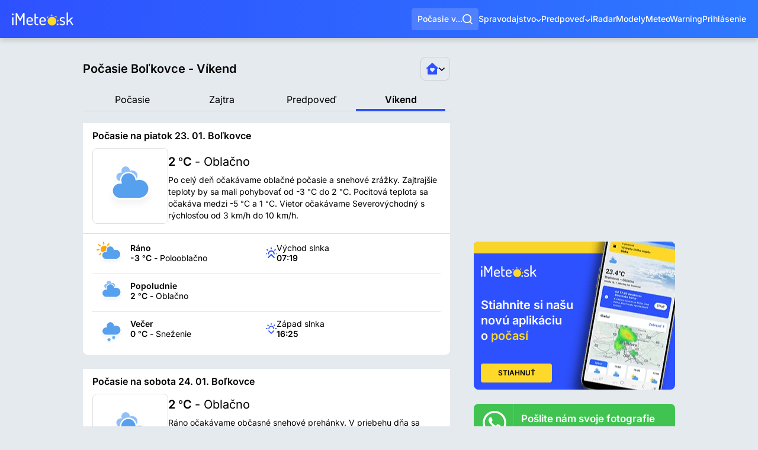

--- FILE ---
content_type: text/html; charset=utf-8
request_url: https://www.imeteo.sk/pocasie/slovensko/banskobystricky-kraj/bolkovce/predpoved-vikend
body_size: 19233
content:
<!DOCTYPE html>
<html lang="sk">
	<head>
		<meta charset="utf-8">
<title>Počasie a predpoveď na víkend Boľkovce | iMeteo.sk</title>
<meta name="description" content="Predpoveď počasia na víkend Boľkovce. Pozrite si počasie v piatok, na sobotu a počas nedele.">
<meta name="keywords" content="pocasie víkend, počasie nedela, predpoveď sobota">
<meta name="author" content="iMeteo.sk">
<meta name="copyright" content="SkyMediaWeb s.r.o.">
<meta http-equiv="X-UA-Compatible" content="IE=edge">
<meta name="geo.placename" content="Boľkovce">
<meta name="geo.position" content="48.3333;19.7833">
<meta name="ICBM" content="48.3333,19.7833">
<link rel="canonical" href="https://www.imeteo.sk/pocasie/slovensko/banskobystricky-kraj/bolkovce/predpoved-vikend">
<meta name="robots" content="all, max-image-preview:large, max-snippet:-1">
<meta property="og:title" content="Počasie a predpoveď na víkend Boľkovce">
<meta property="og:description" content="Predpoveď počasia na víkend Boľkovce. Pozrite si počasie v piatok, na sobotu a počas nedele.">
<meta property="og:url" content="https://www.imeteo.sk/pocasie/slovensko/banskobystricky-kraj/bolkovce/predpoved-vikend">
<meta property="og:site_name" content="iMeteo.sk">
<meta property="og:image:width" content="1200">
<meta property="og:image:height" content="1200">
<meta property="og:image" content="https://www.imeteo.sk/images/og-image.png">

<meta name="twitter:site" content="@iMeteosk">
<meta name="twitter:card" content="summary_large_image">
<meta name="twitter:image" content="https://www.imeteo.sk/images/og-image.png">
<meta name="twitter:description" content="Predpoveď počasia na víkend Boľkovce. Pozrite si počasie v piatok, na sobotu a počas nedele.">
<meta name="twitter:app:id:iphone" content="1052053882">
<meta name="twitter:app:id:ipad" content="1052053882">
<meta name="twitter:app:id:googleplay" content="tursky.jan.imeteo.free.pocasie">
<meta name="twitter:title" content="Počasie a predpoveď na víkend Boľkovce">
<script type="application/ld+json">{"@context":"https://schema.org","@type":"WebPage","name":"Počasie a predpoveď na víkend Boľkovce","description":"Predpoveď počasia na víkend Boľkovce. Pozrite si počasie v piatok, na sobotu a počas nedele.","url":"http://www.imeteo.sk/pocasie/slovensko/banskobystricky-kraj/bolkovce/predpoved-vikend","image":"https://www.imeteo.sk/images/og-image.png"}</script>


<script>if(!("gdprAppliesGlobally" in window)){window.gdprAppliesGlobally=true}if(!("cmp_id" in window)||window.cmp_id<1){window.cmp_id=0}if(!("cmp_cdid" in window)){window.cmp_cdid="d8bfdbdb0125b"}if(!("cmp_params" in window)){window.cmp_params=""}if(!("cmp_host" in window)){window.cmp_host="d.delivery.consentmanager.net"}if(!("cmp_cdn" in window)){window.cmp_cdn="cdn.consentmanager.net"}if(!("cmp_proto" in window)){window.cmp_proto="https:"}if(!("cmp_codesrc" in window)){window.cmp_codesrc="0"}window.cmp_getsupportedLangs=function(){var b=["DE","EN","FR","IT","NO","DA","FI","ES","PT","RO","BG","ET","EL","GA","HR","LV","LT","MT","NL","PL","SV","SK","SL","CS","HU","RU","SR","ZH","TR","UK","AR","BS","JA","CY"];if("cmp_customlanguages" in window){for(var a=0;a<window.cmp_customlanguages.length;a++){b.push(window.cmp_customlanguages[a].l.toUpperCase())}}return b};window.cmp_getRTLLangs=function(){var a=["AR"];if("cmp_customlanguages" in window){for(var b=0;b<window.cmp_customlanguages.length;b++){if("r" in window.cmp_customlanguages[b]&&window.cmp_customlanguages[b].r){a.push(window.cmp_customlanguages[b].l)}}}return a};window.cmp_getlang=function(a){if(typeof(a)!="boolean"){a=true}if(a&&typeof(cmp_getlang.usedlang)=="string"&&cmp_getlang.usedlang!==""){return cmp_getlang.usedlang}return window.cmp_getlangs()[0]};window.cmp_extractlang=function(a){if(a.indexOf("cmplang=")!=-1){a=a.substr(a.indexOf("cmplang=")+8,2).toUpperCase();if(a.indexOf("&")!=-1){a=a.substr(0,a.indexOf("&"))}}else{a=""}return a};window.cmp_getlangs=function(){var g=window.cmp_getsupportedLangs();var c=[];var f=location.hash;var e=location.search;var j="cmp_params" in window?window.cmp_params:"";var a="languages" in navigator?navigator.languages:[];if(cmp_extractlang(f)!=""){c.push(cmp_extractlang(f))}else{if(cmp_extractlang(e)!=""){c.push(cmp_extractlang(e))}else{if(cmp_extractlang(j)!=""){c.push(cmp_extractlang(j))}else{if("cmp_setlang" in window&&window.cmp_setlang!=""){c.push(window.cmp_setlang.toUpperCase())}else{if("cmp_langdetect" in window&&window.cmp_langdetect==1){c.push(window.cmp_getPageLang())}else{if(a.length>0){for(var d=0;d<a.length;d++){c.push(a[d])}}if("language" in navigator){c.push(navigator.language)}if("userLanguage" in navigator){c.push(navigator.userLanguage)}}}}}}var h=[];for(var d=0;d<c.length;d++){var b=c[d].toUpperCase();if(b.length<2){continue}if(g.indexOf(b)!=-1){h.push(b)}else{if(b.indexOf("-")!=-1){b=b.substr(0,2)}if(g.indexOf(b)!=-1){h.push(b)}}}if(h.length==0&&typeof(cmp_getlang.defaultlang)=="string"&&cmp_getlang.defaultlang!==""){return[cmp_getlang.defaultlang.toUpperCase()]}else{return h.length>0?h:["EN"]}};window.cmp_getPageLangs=function(){var a=window.cmp_getXMLLang();if(a!=""){a=[a.toUpperCase()]}else{a=[]}a=a.concat(window.cmp_getLangsFromURL());return a.length>0?a:["EN"]};window.cmp_getPageLang=function(){var a=window.cmp_getPageLangs();return a.length>0?a[0]:""};window.cmp_getLangsFromURL=function(){var c=window.cmp_getsupportedLangs();var b=location;var m="toUpperCase";var g=b.hostname[m]()+".";var a=b.pathname[m]()+"/";a=a.split("_").join("-");var f=[];for(var e=0;e<c.length;e++){var j=a.substring(0,c[e].length+1);if(g.substring(0,c[e].length+1)==c[e]+"."){f.push(c[e][m]())}else{if(c[e].length==5){var k=c[e].substring(3,5)+"-"+c[e].substring(0,2);if(g.substring(0,k.length+1)==k+"."){f.push(c[e][m]())}}else{if(j==c[e]+"/"||j=="/"+c[e]){f.push(c[e][m]())}else{if(j==c[e].replace("-","/")+"/"||j=="/"+c[e].replace("-","/")){f.push(c[e][m]())}else{if(c[e].length==5){var k=c[e].substring(3,5)+"-"+c[e].substring(0,2);var h=a.substring(0,k.length+1);if(h==k+"/"||h==k.replace("-","/")+"/"){f.push(c[e][m]())}}}}}}}return f};window.cmp_getXMLLang=function(){var c=document.getElementsByTagName("html");if(c.length>0){c=c[0]}else{c=document.documentElement}if(c&&c.getAttribute){var a=c.getAttribute("xml:lang");if(typeof(a)!="string"||a==""){a=c.getAttribute("lang")}if(typeof(a)=="string"&&a!=""){var b=window.cmp_getsupportedLangs();return b.indexOf(a.toUpperCase())!=-1||b.indexOf(a.substr(0,2).toUpperCase())!=-1?a:""}else{return""}}};(function(){var C=document;var D=C.getElementsByTagName;var o=window;var t="";var h="";var k="";var E=function(e){var i="cmp_"+e;e="cmp"+e+"=";var d="";var l=e.length;var I=location;var J=I.hash;var w=I.search;var u=J.indexOf(e);var H=w.indexOf(e);if(u!=-1){d=J.substring(u+l,9999)}else{if(H!=-1){d=w.substring(H+l,9999)}else{return i in o&&typeof(o[i])!=="function"?o[i]:""}}var G=d.indexOf("&");if(G!=-1){d=d.substring(0,G)}return d};var j=E("lang");if(j!=""){t=j;k=t}else{if("cmp_getlang" in o){t=o.cmp_getlang().toLowerCase();h=o.cmp_getlangs().slice(0,3).join("_");k=o.cmp_getPageLangs().slice(0,3).join("_");if("cmp_customlanguages" in o){var m=o.cmp_customlanguages;for(var y=0;y<m.length;y++){var a=m[y].l.toLowerCase();if(a==t){t="en"}}}}}var q=("cmp_proto" in o)?o.cmp_proto:"https:";if(q!="http:"&&q!="https:"){q="https:"}var n=("cmp_ref" in o)?o.cmp_ref:location.href;if(n.length>300){n=n.substring(0,300)}var A=function(d){var K=C.createElement("script");K.setAttribute("data-cmp-ab","1");K.type="text/javascript";K.async=true;K.src=d;var J=["body","div","span","script","head"];var w="currentScript";var H="parentElement";var l="appendChild";var I="body";if(C[w]&&C[w][H]){C[w][H][l](K)}else{if(C[I]){C[I][l](K)}else{for(var u=0;u<J.length;u++){var G=D(J[u]);if(G.length>0){G[0][l](K);break}}}}};var b=E("design");var c=E("regulationkey");var z=E("gppkey");var s=E("att");var f=o.encodeURIComponent;var g;try{g=C.cookie.length>0}catch(B){g=false}var x=E("darkmode");if(x=="0"){x=0}else{if(x=="1"){x=1}else{try{if("matchMedia" in window&&window.matchMedia){var F=window.matchMedia("(prefers-color-scheme: dark)");if("matches" in F&&F.matches){x=1}}}catch(B){x=0}}}var p=q+"//"+o.cmp_host+"/delivery/cmp.php?";p+=("cmp_id" in o&&o.cmp_id>0?"id="+o.cmp_id:"")+("cmp_cdid" in o?"&cdid="+o.cmp_cdid:"")+"&h="+f(n);p+=(b!=""?"&cmpdesign="+f(b):"")+(c!=""?"&cmpregulationkey="+f(c):"")+(z!=""?"&cmpgppkey="+f(z):"");p+=(s!=""?"&cmpatt="+f(s):"")+("cmp_params" in o?"&"+o.cmp_params:"")+(g?"&__cmpfcc=1":"");p+=(x>0?"&cmpdarkmode=1":"");A(p+"&l="+f(t)+"&ls="+f(h)+"&lp="+f(k)+"&o="+(new Date()).getTime());var r="js";var v=E("debugunminimized")!=""?"":".min";if(E("debugcoverage")=="1"){r="instrumented";v=""}if(E("debugtest")=="1"){r="jstests";v=""}A(q+"//"+o.cmp_cdn+"/delivery/"+r+"/cmp_final"+v+".js")})();window.cmp_rc=function(c,b){var l;try{l=document.cookie}catch(h){l=""}var j="";var f=0;var g=false;while(l!=""&&f<100){f++;while(l.substr(0,1)==" "){l=l.substr(1,l.length)}var k=l.substring(0,l.indexOf("="));if(l.indexOf(";")!=-1){var m=l.substring(l.indexOf("=")+1,l.indexOf(";"))}else{var m=l.substr(l.indexOf("=")+1,l.length)}if(c==k){j=m;g=true}var d=l.indexOf(";")+1;if(d==0){d=l.length}l=l.substring(d,l.length)}if(!g&&typeof(b)=="string"){j=b}return(j)};window.cmp_stub=function(){var a=arguments;__cmp.a=__cmp.a||[];if(!a.length){return __cmp.a}else{if(a[0]==="ping"){if(a[1]===2){a[2]({gdprApplies:gdprAppliesGlobally,cmpLoaded:false,cmpStatus:"stub",displayStatus:"hidden",apiVersion:"2.2",cmpId:31},true)}else{a[2](false,true)}}else{if(a[0]==="getUSPData"){a[2]({version:1,uspString:window.cmp_rc("__cmpccpausps","1---")},true)}else{if(a[0]==="getTCData"){__cmp.a.push([].slice.apply(a))}else{if(a[0]==="addEventListener"||a[0]==="removeEventListener"){__cmp.a.push([].slice.apply(a))}else{if(a.length==4&&a[3]===false){a[2]({},false)}else{__cmp.a.push([].slice.apply(a))}}}}}}};window.cmp_dsastub=function(){var a=arguments;a[0]="dsa."+a[0];window.cmp_gppstub(a)};window.cmp_gppstub=function(){var c=arguments;__gpp.q=__gpp.q||[];if(!c.length){return __gpp.q}var h=c[0];var g=c.length>1?c[1]:null;var f=c.length>2?c[2]:null;var a=null;var j=false;if(h==="ping"){a=window.cmp_gpp_ping();j=true}else{if(h==="addEventListener"){__gpp.e=__gpp.e||[];if(!("lastId" in __gpp)){__gpp.lastId=0}__gpp.lastId++;var d=__gpp.lastId;__gpp.e.push({id:d,callback:g});a={eventName:"listenerRegistered",listenerId:d,data:true,pingData:window.cmp_gpp_ping()};j=true}else{if(h==="removeEventListener"){__gpp.e=__gpp.e||[];a=false;for(var e=0;e<__gpp.e.length;e++){if(__gpp.e[e].id==f){__gpp.e[e].splice(e,1);a=true;break}}j=true}else{__gpp.q.push([].slice.apply(c))}}}if(a!==null&&typeof(g)==="function"){g(a,j)}};window.cmp_gpp_ping=function(){return{gppVersion:"1.1",cmpStatus:"stub",cmpDisplayStatus:"hidden",signalStatus:"not ready",supportedAPIs:["2:tcfeuv2","5:tcfcav1","7:usnat","8:usca","9:usva","10:usco","11:usut","12:usct","13:usfl","14:usmt","15:usor","16:ustx"],cmpId:31,sectionList:[],applicableSections:[0],gppString:"",parsedSections:{}}};window.cmp_addFrame=function(b){if(!window.frames[b]){if(document.body){var a=document.createElement("iframe");a.style.cssText="display:none";if("cmp_cdn" in window&&"cmp_ultrablocking" in window&&window.cmp_ultrablocking>0){a.src="//"+window.cmp_cdn+"/delivery/empty.html"}a.name=b;a.setAttribute("title","Intentionally hidden, please ignore");a.setAttribute("role","none");a.setAttribute("tabindex","-1");document.body.appendChild(a)}else{window.setTimeout(window.cmp_addFrame,10,b)}}};window.cmp_msghandler=function(d){var a=typeof d.data==="string";try{var c=a?JSON.parse(d.data):d.data}catch(f){var c=null}if(typeof(c)==="object"&&c!==null&&"__cmpCall" in c){var b=c.__cmpCall;window.__cmp(b.command,b.parameter,function(h,g){var e={__cmpReturn:{returnValue:h,success:g,callId:b.callId}};d.source.postMessage(a?JSON.stringify(e):e,"*")})}if(typeof(c)==="object"&&c!==null&&"__uspapiCall" in c){var b=c.__uspapiCall;window.__uspapi(b.command,b.version,function(h,g){var e={__uspapiReturn:{returnValue:h,success:g,callId:b.callId}};d.source.postMessage(a?JSON.stringify(e):e,"*")})}if(typeof(c)==="object"&&c!==null&&"__tcfapiCall" in c){var b=c.__tcfapiCall;window.__tcfapi(b.command,b.version,function(h,g){var e={__tcfapiReturn:{returnValue:h,success:g,callId:b.callId}};d.source.postMessage(a?JSON.stringify(e):e,"*")},b.parameter)}if(typeof(c)==="object"&&c!==null&&"__gppCall" in c){var b=c.__gppCall;window.__gpp(b.command,function(h,g){var e={__gppReturn:{returnValue:h,success:g,callId:b.callId}};d.source.postMessage(a?JSON.stringify(e):e,"*")},"parameter" in b?b.parameter:null,"version" in b?b.version:1)}if(typeof(c)==="object"&&c!==null&&"__dsaCall" in c){var b=c.__dsaCall;window.__dsa(b.command,function(h,g){var e={__dsaReturn:{returnValue:h,success:g,callId:b.callId}};d.source.postMessage(a?JSON.stringify(e):e,"*")},"parameter" in b?b.parameter:null,"version" in b?b.version:1)}};window.cmp_setStub=function(a){if(!(a in window)||(typeof(window[a])!=="function"&&typeof(window[a])!=="object"&&(typeof(window[a])==="undefined"||window[a]!==null))){window[a]=window.cmp_stub;window[a].msgHandler=window.cmp_msghandler;window.addEventListener("message",window.cmp_msghandler,false)}};window.cmp_setGppStub=function(a){if(!(a in window)||(typeof(window[a])!=="function"&&typeof(window[a])!=="object"&&(typeof(window[a])==="undefined"||window[a]!==null))){window[a]=window.cmp_gppstub;window[a].msgHandler=window.cmp_msghandler;window.addEventListener("message",window.cmp_msghandler,false)}};if(!("cmp_noiframepixel" in window)){window.cmp_addFrame("__cmpLocator")}if((!("cmp_disableusp" in window)||!window.cmp_disableusp)&&!("cmp_noiframepixel" in window)){window.cmp_addFrame("__uspapiLocator")}if((!("cmp_disabletcf" in window)||!window.cmp_disabletcf)&&!("cmp_noiframepixel" in window)){window.cmp_addFrame("__tcfapiLocator")}if((!("cmp_disablegpp" in window)||!window.cmp_disablegpp)&&!("cmp_noiframepixel" in window)){window.cmp_addFrame("__gppLocator")}if((!("cmp_disabledsa" in window)||!window.cmp_disabledsa)&&!("cmp_noiframepixel" in window)){window.cmp_addFrame("__dsaLocator")}window.cmp_setStub("__cmp");if(!("cmp_disabletcf" in window)||!window.cmp_disabletcf){window.cmp_setStub("__tcfapi")}if(!("cmp_disableusp" in window)||!window.cmp_disableusp){window.cmp_setStub("__uspapi")}if(!("cmp_disablegpp" in window)||!window.cmp_disablegpp){window.cmp_setGppStub("__gpp")}if(!("cmp_disabledsa" in window)||!window.cmp_disabledsa){window.cmp_setGppStub("__dsa")};</script>



<script type="text/plain" class="cmplazyload" data-cmp-vendor="s26">(function(w,d,s,l,i){w[l]=w[l]||[];w[l].push({'gtm.start':
new Date().getTime(),event:'gtm.js'});var f=d.getElementsByTagName(s)[0],
j=d.createElement(s),dl=l!='dataLayer'?'&l='+l:'';j.async=true;j.src=
'https://www.googletagmanager.com/gtm.js?id='+i+dl;f.parentNode.insertBefore(j,f);
})(window,document,'script','dataLayer','GTM-5VZHQTC');</script>


<link href="/css/global.min.css?cs=66c34a32fc4e4f4daaf1fa66f1961cb6" rel="stylesheet">
<meta name="viewport" content="width=device-width, initial-scale=1, maximum-scale=5">
<meta property="fb:app_id" content="260859114353956">
<link rel="alternate" type="application/rss+xml" title="iMeteo.sk" href="https://www.imeteo.sk/rss/news">

<link rel="icon" type="image/png" href="/favicons/favicon-96x96.png?cs=25ec24633abe1c0a9429a59531989c5c" sizes="96x96">
<link rel="icon" type="image/svg+xml" href="/favicons/favicon.svg?cs=7c563cd5dffee067f2e5f1da667f6bb3">
<link rel="shortcut icon" href="/favicons/favicon.ico?cs=691ee0acd89b3ed611b61028e3da86cd">
<link rel="apple-touch-icon" sizes="180x180" href="/favicons/apple-touch-icon.png?cs=0dd1af7ac7c7022306a0d296cbfe9736">
<meta name="apple-mobile-web-app-title" content="iMeteo.sk">
<meta name="apple-itunes-app" content="app-id=6747297880">
	<link rel="manifest" href="/favicons/site.webmanifest?cs=aa2f44c00d31a65c0fd465297b12c157">

<meta name="msvalidate.01" content="A442F717C3947C8446FA16A6CD301B0B">
	<link rel="preconnect" href="https://cdn.imeteo.sk">

	<link rel="dns-prefetch" href="https://adx.adform.net">
	<link rel="preconnect" href="https://adx.adform.net">

	<script async src="https://securepubads.g.doubleclick.net/tag/js/gpt.js?network-code=150108690"></script>
	<script type="text/javascript" async src="https://mediaad-cdn.relevant-digital.com/static/tags/641030cb32374d39a72636d3.js"></script>

	<!-- Relevant Yield loadAds + loadPrebid Config ------------------------------->
	<script type="text/javascript">
		window.loadYieldAds = function() {
			if (window.innerWidth <= 1024) {
				document.querySelectorAll('[data-min-width="LG"]').forEach(function (element) {element.remove();});
			} else if (window.innerWidth > 1024) {
				document.querySelectorAll('[data-max-width="LG"]').forEach(function (element) {element.remove();});
			}
			window.relevantDigital = window.relevantDigital || {};
			relevantDigital.cmd = relevantDigital.cmd || [];
			relevantDigital.cmd.push(function () {
				relevantDigital.loadPrebid({
					configId: '64104c136e49d34bd121d803',
					manageAdserver: true,
					collapseEmptyDivs: true,
					collapseBeforeAdFetch: false,
					allowedDivIds: null, // set to an array to only load certain <div>s, example - ["divId1", "divId2"]
					noSlotReload: true, // set true to only load ad slots that have never been loaded
					noGpt: true,
				});
			});
		};
	</script>


						<link href="/css/regioweather.min.css?cs=58f5f9dc99ef783b62b3e0f6b931bf8d" rel="stylesheet">
			<link href="/css/iradar-map.min.css?cs=92b6404d7a29ae17c26f0e2ec9b3766a" rel="stylesheet">
		</head>
	<body>
		<div class="backdrop"></div>
		<noscript><iframe src="https://www.googletagmanager.com/ns.html?id=GTM-5VZHQTC" height="0" width="0" style="display:none;visibility:hidden"></iframe></noscript>

		<div class="page-container__wrapper">

			
			
			<header class="header " id="pageHeader">
	<a href="https://www.imeteo.sk" class="header__logo">
		<svg xmlns="http://www.w3.org/2000/svg" viewBox="0 0 132 28" width="104" height="22" role="img" aria-label="iMeteo.sk"><g fill="none" fill-rule="evenodd"><path fill="#FFF" d="M0 3.877c0-.455.18-.85.538-1.185.359-.335.801-.502 1.327-.502.502 0 .933.167 1.292.502.358.335.538.73.538 1.185 0 .455-.18.855-.538 1.202-.36.347-.79.521-1.292.521S.927 5.426.556 5.08C.186 4.731 0 4.331 0 3.876Zm.395 22.328V11.308c0-.311.143-.563.43-.754.287-.192.634-.287 1.04-.287.43 0 .79.095 1.076.287.287.191.43.443.43.754v14.897c0 .263-.149.509-.448.736a1.698 1.698 0 0 1-1.058.341c-.406 0-.753-.108-1.04-.323-.287-.215-.43-.467-.43-.754Zm7.64 0V2.513c0-.981.502-1.472 1.506-1.472.957 0 1.758.634 2.404 1.903l5.631 10.805 5.667-10.805c.694-1.269 1.495-1.903 2.404-1.903 1.004 0 1.506.49 1.506 1.472v23.692c0 .335-.15.598-.448.79a1.92 1.92 0 0 1-1.058.287 1.92 1.92 0 0 1-1.058-.287c-.3-.192-.449-.455-.449-.79V7.36l-5.416 10.195c-.287.55-.682.825-1.184.825-.454 0-.825-.275-1.112-.825l-5.38-10.339v18.99c0 .335-.15.598-.449.79a1.92 1.92 0 0 1-1.058.287 1.92 1.92 0 0 1-1.058-.287c-.299-.192-.448-.455-.448-.79Zm23.136-5.6v-3.77c0-1.842.7-3.433 2.098-4.773 1.399-1.34 3.079-2.01 5.04-2.01 1.865 0 3.479.627 4.842 1.884 1.363 1.256 2.045 2.83 2.045 4.72 0 .694-.084 1.25-.251 1.67-.168.418-.425.718-.772.897-.346.18-.67.293-.968.341a7.95 7.95 0 0 1-1.202.072h-7.855v1.077c0 1.316.472 2.369 1.417 3.159.944.79 2.17 1.184 3.676 1.184.79 0 1.477-.12 2.063-.359.586-.239 1.058-.472 1.417-.7.358-.227.645-.34.86-.34.335 0 .622.149.861.448.24.3.36.604.36.916 0 .55-.545 1.112-1.633 1.687-1.088.574-2.433.861-4.035.861-2.344 0-4.257-.64-5.74-1.92-1.482-1.28-2.223-2.962-2.223-5.044Zm2.977-2.98h6.636c.621 0 1.04-.077 1.255-.233.215-.155.323-.46.323-.915 0-1.077-.395-2.022-1.184-2.836-.789-.814-1.757-1.22-2.905-1.22-1.124 0-2.093.376-2.906 1.13-.813.754-1.22 1.681-1.22 2.782v1.293Zm14.276 4.237V3.374c0-.287.155-.532.466-.736a1.8 1.8 0 0 1 1.005-.305c.382 0 .729.102 1.04.305.31.204.466.45.466.736v6.893h4.52c.263 0 .478.12.645.359.168.239.251.514.251.825 0 .311-.083.58-.25.808a.77.77 0 0 1-.646.341H51.4v9.262c0 1.029.221 1.753.664 2.171.442.42 1.213.629 2.313.629h1.112c.407 0 .724.125.95.376.228.252.342.557.342.916s-.12.67-.36.933c-.238.263-.55.395-.932.395h-1.112c-3.97 0-5.954-1.807-5.954-5.42Zm10.546-1.257v-3.77c0-1.842.699-3.433 2.098-4.773 1.399-1.34 3.079-2.01 5.04-2.01 1.865 0 3.479.627 4.842 1.884 1.363 1.256 2.045 2.83 2.045 4.72 0 .694-.084 1.25-.252 1.67-.167.418-.424.718-.77.897-.347.18-.67.293-.97.341a7.95 7.95 0 0 1-1.2.072h-7.856v1.077c0 1.316.472 2.369 1.417 3.159.944.79 2.17 1.184 3.676 1.184.79 0 1.477-.12 2.063-.359.586-.239 1.058-.472 1.417-.7.358-.227.645-.34.86-.34.335 0 .622.149.861.448.24.3.359.604.359.916 0 .55-.544 1.112-1.632 1.687-1.088.574-2.433.861-4.035.861-2.344 0-4.257-.64-5.74-1.92-1.482-1.28-2.223-2.962-2.223-5.044Zm2.977-2.98h6.636c.621 0 1.04-.077 1.255-.233.215-.155.323-.46.323-.915 0-1.077-.395-2.022-1.184-2.836-.789-.814-1.757-1.22-2.905-1.22-1.124 0-2.093.376-2.906 1.13-.813.754-1.22 1.681-1.22 2.782v1.293Zm34.255 8.006c0-.527.18-.975.538-1.346.359-.371.801-.557 1.327-.557.503 0 .933.186 1.292.557.358.37.538.82.538 1.346 0 .502-.18.94-.538 1.31-.359.371-.79.556-1.292.556-.526 0-.968-.185-1.327-.556a1.823 1.823 0 0 1-.538-1.31Zm6.062-.79c0-.311.102-.616.305-.915.203-.3.448-.45.735-.45.192 0 .467.145.825.432.359.287.873.568 1.543.843.67.275 1.458.413 2.367.413 1.196 0 2.063-.215 2.6-.646.539-.43.808-.97.808-1.615 0-.79-.3-1.418-.897-1.885-.598-.467-1.327-.82-2.188-1.059-.86-.24-1.722-.503-2.583-.79a5.003 5.003 0 0 1-2.188-1.436c-.598-.67-.896-1.555-.896-2.656 0-1.364.484-2.543 1.452-3.536.969-.993 2.445-1.49 4.43-1.49 1.268 0 2.427.198 3.48.593 1.052.394 1.578.843 1.578 1.346 0 .287-.114.61-.341.969-.227.359-.508.538-.843.538-.096 0-.556-.173-1.38-.52-.826-.347-1.645-.52-2.458-.52-1.1 0-1.919.257-2.457.771-.538.515-.807 1.095-.807 1.741 0 .67.299 1.197.897 1.58.597.383 1.333.682 2.206.897.872.216 1.74.479 2.6.79.861.311 1.59.843 2.188 1.597.598.754.897 1.73.897 2.926 0 1.484-.526 2.656-1.578 3.518-1.052.861-2.523 1.292-4.412 1.292-1.626 0-3.013-.293-4.161-.88-1.148-.586-1.722-1.202-1.722-1.848Zm15.137 1.364V1.041c0-.311.138-.562.413-.754.275-.191.627-.287 1.058-.287.43 0 .789.096 1.076.287.287.192.43.443.43.754v16.8l8.179-7.395c.215-.167.43-.251.645-.251.359 0 .7.143 1.022.43.323.288.485.61.485.97a.921.921 0 0 1-.323.718l-4.986 4.415 5.954 8.651c.12.192.18.371.18.539 0 .359-.18.7-.538 1.023-.359.323-.73.485-1.112.485-.335 0-.61-.156-.825-.467l-5.704-8.364-2.977 2.656v4.954c0 .263-.15.509-.448.736a1.698 1.698 0 0 1-1.058.341c-.407 0-.754-.108-1.04-.323-.287-.215-.43-.467-.43-.754Z"/><path fill="#FFD92A" d="M86.087 28c-5.15 0-9.326-4.179-9.326-9.333 0-5.155 4.175-9.334 9.326-9.334 5.15 0 9.326 4.179 9.326 9.334 0 5.154-4.175 9.333-9.326 9.333Zm1.8-20.681a11.505 11.505 0 0 0-2.6-.112c-.888.063-1.745.224-2.56.473l2.31-4.054 2.85 3.693Zm9.539 13.149c.133-.843.173-1.715.111-2.603a11.53 11.53 0 0 0-.472-2.561l4.05 2.311-3.69 2.853Zm-2.049-8.55a11.541 11.541 0 0 0-3.905-3.398l4.499-1.232-.594 4.63ZM79.343 9.369a11.545 11.545 0 0 0-3.394 3.908l-1.232-4.502 4.626.594Z"/></g></svg>	</a>

	
	<button type="button" class="header__search-button" id="mainMenuSearch" role="button" aria-label="Vyhľadávať">
		<span>Počasie v...</span>
		<svg xmlns="http://www.w3.org/2000/svg" viewBox="0 0 768 768" width="17" height="17">  <path fill="currentColor" d="m606.077 552.611 161.914 161.914-53.465 53.465-161.914-161.914c-58.217 46.577-132.05 74.441-212.351 74.441C152.439 680.517.004 528.082.004 340.26S152.439.003 340.261.003 680.518 152.438 680.518 340.26c0 80.301-27.863 154.133-74.44 212.351zm-75.851-28.053c46.23-47.644 74.678-112.633 74.678-184.298 0-146.216-118.428-264.644-264.644-264.644S75.616 194.044 75.616 340.26 194.044 604.904 340.26 604.904c71.666 0 136.655-28.45 184.298-74.678l5.667-5.667z"/></svg>	</button>

	<div class="header-search">
	<form class="header-search__form" method="GET" onsubmit="return false">
		<svg xmlns="http://www.w3.org/2000/svg" viewBox="0 0 768 768" class="header-search__search-icon" width="22" height="22">  <path fill="currentColor" d="m606.077 552.611 161.914 161.914-53.465 53.465-161.914-161.914c-58.217 46.577-132.05 74.441-212.351 74.441C152.439 680.517.004 528.082.004 340.26S152.439.003 340.261.003 680.518 152.438 680.518 340.26c0 80.301-27.863 154.133-74.44 212.351zm-75.851-28.053c46.23-47.644 74.678-112.633 74.678-184.298 0-146.216-118.428-264.644-264.644-264.644S75.616 194.044 75.616 340.26 194.044 604.904 340.26 604.904c71.666 0 136.655-28.45 184.298-74.678l5.667-5.667z"/></svg>		<input class="header-search__input" name="search" placeholder="Vyhľadať miesto (napr. Bratislava)&hellip;">
		<button type="button" class="header-search__geolocalizate" aria-label="Geolokalizovať" title="Geolokalizovať">
			<svg xmlns="http://www.w3.org/2000/svg" viewBox="0 0 768 768" width="17" height="17">  <path fill="currentColor" d="M349.092 142.123c-107.015 15.308-191.663 99.955-206.97 206.97h67.34v69.814h-67.34c15.308 107.015 99.955 191.663 206.97 206.97v-67.34h69.815v67.34c107.015-15.307 191.663-99.954 206.97-206.97h-67.34v-69.815h67.34c-15.307-107.015-99.954-191.663-206.97-206.97v67.34h-69.815v-67.34zM71.751 349.092C87.849 203.471 203.473 87.847 349.093 71.75V.018h69.815V71.75c145.62 16.098 261.244 131.722 277.343 277.342h71.732v69.815h-71.732c-16.1 145.62-131.723 261.244-277.343 277.343v71.731h-69.815V696.25C203.472 680.15 87.848 564.527 71.75 418.907H.018v-69.815H71.75zM453.815 384c0 38.559-31.256 69.815-69.815 69.815S314.185 422.559 314.185 384s31.256-69.815 69.815-69.815 69.815 31.256 69.815 69.815z"/></svg>		</button>
		<button type="button" class="header-search__close-button" aria-label="Zavrieť vyhľadávanie" title="Zavrieť vyhľadávanie">
			<svg xmlns="http://www.w3.org/2000/svg" viewBox="0 0 768 768" width="13" height="13">  <path fill="currentColor" d="M384.004 298.675 682.655.019l85.328 85.33-298.651 298.655 298.651 298.651-85.328 85.328-298.651-298.651L85.35 767.983.02 682.655l298.656-298.651L.02 85.349 85.35.019l298.654 298.656z"/></svg>		</button>
	</form>

	<div class="header-search__list"></div>
</div>

<div class="header-search__backdrop"></div>

	<button type="button" class="header__main-trigger" id="mainMenuTrigger" role="button" aria-label="Otvoriť menu"><span></span></button>

	<div class="header__nav-wrapper" id="mainMenuContainer">

		<div class="loader-container header__mobile-weather"></div>

		<nav class="header__nav">
			<div class="header__nav-submenu-container">
				<a href="https://www.imeteo.sk/spravy" class="header__nav-link">
					Spravodajstvo
					<svg xmlns="http://www.w3.org/2000/svg" viewBox="0 0 768 768" width="9" height="9">  <path fill="currentColor" d="m383.997 447.993 298.648-298.644 85.326 85.327-383.976 383.976L.022 234.676l85.328-85.327 298.646 298.644z"/></svg>				</a>
									<div class="header__nav-submenu">
						<div class="header__nav-submenu-wrapper">
							<a href="https://www.imeteo.sk/spravy" class="header__nav-submenu-link is-mobile">
								Všetky správy
							</a>
															<a href="https://www.imeteo.sk/spravy?kategoria=slovensko" class="header__nav-submenu-link">
									Slovensko
								</a>
															<a href="https://www.imeteo.sk/spravy?kategoria=europa" class="header__nav-submenu-link">
									Európa
								</a>
															<a href="https://www.imeteo.sk/spravy?kategoria=svet" class="header__nav-submenu-link">
									Svet
								</a>
															<a href="https://www.imeteo.sk/spravy?kategoria=veda" class="header__nav-submenu-link">
									Veda
								</a>
															<a href="https://www.imeteo.sk/spravy?kategoria=astronomia" class="header__nav-submenu-link">
									Astronómia
								</a>
															<a href="https://www.imeteo.sk/spravy?kategoria=zivotne-prostredie" class="header__nav-submenu-link">
									Životné prostredie
								</a>
															<a href="https://www.imeteo.sk/spravy?kategoria=wiki-clanky" class="header__nav-submenu-link">
									Wiki články
								</a>
															<a href="https://www.imeteo.sk/spravy?kategoria=pr-clanky" class="header__nav-submenu-link">
									PR články
								</a>
													</div>
					</div>
							</div>
			<div class="header__nav-submenu-container">
				<a href="https://www.imeteo.sk/pocasie" class="header__nav-link">
					Predpoveď
					<svg xmlns="http://www.w3.org/2000/svg" viewBox="0 0 768 768" width="9" height="9">  <path fill="currentColor" d="m383.997 447.993 298.648-298.644 85.326 85.327-383.976 383.976L.022 234.676l85.328-85.327 298.646 298.644z"/></svg>				</a>
									<div class="header__nav-submenu">
						<div class="header__nav-submenu-wrapper">
							<a href="https://www.imeteo.sk/pocasie" class="header__nav-submenu-link">
								Slovensko
							</a>
															<a href="https://www.imeteo.sk/pocasie/mapa/europa" class="header__nav-submenu-link">
									Európa
								</a>
															<a href="https://www.imeteo.sk/pocasie/mapa/azia" class="header__nav-submenu-link">
									Ázia
								</a>
															<a href="https://www.imeteo.sk/pocasie/mapa/severna-amerika" class="header__nav-submenu-link">
									Severná Amerika
								</a>
															<a href="https://www.imeteo.sk/pocasie/mapa/juzna-amerika" class="header__nav-submenu-link">
									Južná Amerika
								</a>
															<a href="https://www.imeteo.sk/pocasie/mapa/afrika" class="header__nav-submenu-link">
									Afrika
								</a>
															<a href="https://www.imeteo.sk/pocasie/mapa/australia-a-oceania" class="header__nav-submenu-link">
									Austrália a Oceánia
								</a>
															<a href="https://www.imeteo.sk/pocasie/mapa/antarktida" class="header__nav-submenu-link">
									Antarktída
								</a>
													</div>
					</div>
							</div>
			<a href="https://www.imeteo.sk/iradar" class="header__nav-link">
				iRadar
			</a>
							<a href="https://www.imeteo.sk/model" class="header__nav-link">
					Modely
				</a>
									<a href="https://www.imeteo.sk/vystrahy" class="header__nav-link">
				MeteoWarning
			</a>
							<div class="header__auth-group">
					<a href="https://www.imeteo.sk/prihlasit-sa" class="header__nav-link is-login">
						<span>Prihlásenie</span>
					</a>
									</div>
					</nav>
	</div>
</header>

			<!-- Tag for iMeteo.sk - N_iMeteo.sk_BRANDING_A0 placement -->
	<div class="page-container__ad-container is-desktop is-iframe" style="">
		<div class="page-container__ad">

<div data-ad-src="//delivery.r2b2.cz/get/ma.imeteo.sk/generic/branding" data-min-width="LG"></div>

		</div>
	</div>

			
			<main class="page-container__content">
				
<div class="regioweather__columns">
	<div class="regioweather__content-column">
		<div class="regioweather__title-wrapper">
			<div class="regioweather__title-container">
				<h1 class="regioweather__title">
					Počasie Boľkovce - Víkend
				</h1>
				<a href="https://www.imeteo.sk/pocasie" class="regioweather__link-back">
					<svg xmlns="http://www.w3.org/2000/svg" viewBox="0 0 768 768" width="12" height="12">  <path fill="currentColor" d="m320.009 384.002 298.657 298.661-85.331 85.33-383.993-383.992L533.335.011l85.331 85.331L320.009 384z"/></svg>					<span>Celé Slovensko</span>
				</a>
			</div>
			<div class="regioweather-favourite ">
	<button type="button" class="regioweather-favourite__dropdown-button">
		<svg xmlns="http://www.w3.org/2000/svg" viewBox="0 0 768 768" class="regioweather-favourite__dropdown-button-icon" width="22" height="22">  <path fill="currentColor" d="M663.268 692.044c0 19.28-15.629 34.909-34.909 34.909H139.641c-19.279 0-34.909-15.629-34.909-34.909V377.868H.007l360.51-327.737c13.315-12.104 33.652-12.104 46.966 0l360.51 327.737H663.267v314.176zM384 587.319l117.251-117.251c30.67-30.67 30.67-80.404 0-111.075-30.673-30.674-80.404-30.674-111.078 0l-6.171 6.168-6.171-6.168c-30.673-30.674-80.404-30.674-111.077 0-30.673 30.671-30.673 80.405 0 111.075l117.249 117.251z"/></svg>		<svg xmlns="http://www.w3.org/2000/svg" viewBox="0 0 768 768" class="regioweather-favourite__dropdown-button-arrow" width="10" height="10">  <path fill="currentColor" d="m383.997 447.993 298.648-298.644 85.326 85.327-383.976 383.976L.022 234.676l85.328-85.327 298.646 298.644z"/></svg>	</button>

	<div class="regioweather-favourite__dropdown">
		<div class="regioweather-favourite__dropdown-title-container">
			<div class="regioweather-favourite__dropdown-title">
				Obľúbené lokácie
			</div>
			<button type="button" class="regioweather-favourite__dropdown-close">
				<svg xmlns="http://www.w3.org/2000/svg" viewBox="0 0 768 768" width="14" height="14">  <path fill="currentColor" d="M384.004 298.675 682.655.019l85.328 85.33-298.651 298.655 298.651 298.651-85.328 85.328-298.651-298.651L85.35 767.983.02 682.655l298.656-298.651L.02 85.349 85.35.019l298.654 298.656z"/></svg>			</button>
		</div>

		<div class="regioweather-favourite__dropdown-list">
							<button type="button"
						class="regioweather-favourite__button "
						data-id="9d755240-1c55-487e-89c6-6f0989a6cfbe">
											<span>
							Pridať Boľkovce do obľúbených
						</span>
						<svg xmlns="http://www.w3.org/2000/svg" viewBox="0 0 768 768" width="14" height="14">  <path fill="currentColor" d="M431.993 335.997V47.693c0-26.324-21.49-47.68-47.998-47.68-26.693 0-47.998 21.348-47.998 47.68v288.304H47.693c-26.324 0-47.68 21.49-47.68 47.998 0 26.693 21.348 47.998 47.68 47.998h288.304v288.305c0 26.324 21.49 47.68 47.998 47.68 26.693 0 47.998-21.348 47.998-47.68V431.993h288.305c26.324 0 47.68-21.49 47.68-47.998 0-26.693-21.348-47.998-47.68-47.998H431.993z"/></svg>									</button>
			
							<div class="regioweather-favourite__empty-list">
					<em>Zatiaľ nemáte uložené žiadne obľúbené lokácie</em>
				</div>
					</div>
	</div>
</div>
		</div>

		
		<nav class="regioweather-timespan-tabs ">
	<a href="https://www.imeteo.sk/pocasie/slovensko/banskobystricky-kraj/bolkovce" class="regioweather-timespan-tabs__link ">
		Počasie
	</a>
	<a href="https://www.imeteo.sk/pocasie/slovensko/banskobystricky-kraj/bolkovce/zajtra" class="regioweather-timespan-tabs__link ">
		Zajtra
	</a>
	<a href="https://www.imeteo.sk/pocasie/slovensko/banskobystricky-kraj/bolkovce/dlhodoba-predpoved" class="regioweather-timespan-tabs__link ">
		Predpoveď
	</a>
	<a href="https://www.imeteo.sk/pocasie/slovensko/banskobystricky-kraj/bolkovce/predpoved-vikend" class="regioweather-timespan-tabs__link is-active">
		Víkend
	</a>
</nav>

		
		<div class="regioweather__header ">
	<picture>
		<source srcset="/images/regioweather/backgrounds/cloudy-sm.avif, /images/regioweather/backgrounds/cloudy-sm@2.avif 2x" type="image/avif" media="(max-width: 360px)">
		<source srcset="/images/regioweather/backgrounds/cloudy-sm.png, /images/regioweather/backgrounds/cloudy-sm@2.png 2x" media="(max-width: 360px)">
		<source srcset="/images/regioweather/backgrounds/cloudy-md.avif, /images/regioweather/backgrounds/cloudy-md@2.avif 2x" type="image/avif" media="(max-width: 480px)">
		<source srcset="/images/regioweather/backgrounds/cloudy-md.png, /images/regioweather/backgrounds/cloudy-md@2.png 2x" media="(max-width: 480px)">
		<source srcset="/images/regioweather/backgrounds/cloudy.avif, /images/regioweather/backgrounds/cloudy@2.avif 2x" type="image/avif">
		<source srcset="/images/regioweather/backgrounds/cloudy.png, /images/regioweather/backgrounds/cloudy@2.png 2x">
		<img src="/images/regioweather/backgrounds/cloudy.png" alt="Oblačno" title="" class="regioweather__header-image">
	</picture>
</div>

					
			<div class="regioweather__weather-sumup">
	<div class="regioweather__weather-sumup-card">
		<h2 class="regioweather__weather-sumup-title">
							Počasie na piatok 23. 01.
						Boľkovce
		</h2>


		<div class="regioweather__weather-sumup-details">
			<img src="/images/weather/animated/overcast.svg" alt="Oblačno" title="Oblačno" width="128" height="128" class="regioweather__weather-sumup-image" decoding="async">

			<div class="regioweather__weather-sumup-details-column">
				<div class="regioweather__weather-sumup-status is-fullday">
					<strong>
						2&nbsp;°C
					</strong>
					<span>
						Oblačno
					</span>
				</div>

				<p class="regioweather__sumup-text-forecast is-desktop is-fullday" aria-hidden="true">
					Po celý deň očakávame oblačné počasie a snehové zrážky. Zajtrajšie teploty by sa mali pohybovať od -3 °C do 2 °C. Pocitová teplota sa očakáva medzi -5 °C a 1 °C. Vietor očakávame Severovýchodný s rýchlosťou od 3 km/h do 10 km/h.
				</p>
			</div>
		</div>

		<p class="regioweather__sumup-text-forecast is-mobile is-fullday" aria-hidden="true">
			Po celý deň očakávame oblačné počasie a snehové zrážky. Zajtrajšie teploty by sa mali pohybovať od -3 °C do 2 °C. Pocitová teplota sa očakáva medzi -5 °C a 1 °C. Vietor očakávame Severovýchodný s rýchlosťou od 3 km/h do 10 km/h.
		</p>

					<div class="regioweather__fullday-day-parts">
									
					<div class="regioweather__day-part-item">
						<img src="/images/weather/animated/cloudy.svg" alt="Polooblačno" title="Polooblačno" class="regioweather__day-part-icon" width="64" height="64" decoding="async">

						<div class="regioweather__day-part-info">
							<div>
								<strong>
																			Ráno
																	</strong>

								<div>
									<strong>-3&nbsp;°C</strong>
									-
									Polooblačno
								</div>
							</div>
															<div class="regioweather__day-part-sun">
																			<svg xmlns="http://www.w3.org/2000/svg" viewBox="0 0 15.6 15.6" width="18" height="18">  <path fill="currentColor" d="m7.8 9.2 5.3 5.3-1.2 1.2-4.1-4.1-4.1 4.1-1.2-1.2 5.3-5.3Zm0-5c2.8 0 5 2.2 5 5v.8h-1.7c0-.3.1-.5.1-.8 0-1.8-1.5-3.3-3.3-3.3S4.6 7.4 4.6 9.2s0 .6.1.8H3v-.8c0-2.8 2.2-5 5-5ZM17 8.3V10h-2.5V8.3H17Zm-15.8 0V10h-2.5V8.3h2.5Zm.7-6.2 1.8 1.8-1.2 1.2L.7 3.3l1.2-1.2Zm11.8 0 1.2 1.2-1.8 1.8-1.2-1.2 1.8-1.8ZM8.7 0v2.5H7V0h1.7Z"/></svg>										<span>
											Východ slnka <br>
											<strong>07:19</strong>
										</span>
																	</div>
													</div>
					</div>
									
					<div class="regioweather__day-part-item">
						<img src="/images/weather/animated/overcast.svg" alt="Oblačno" title="Oblačno" class="regioweather__day-part-icon" width="64" height="64" decoding="async">

						<div class="regioweather__day-part-info">
							<div>
								<strong>
																			Popoludnie
																	</strong>

								<div>
									<strong>2&nbsp;°C</strong>
									-
									Oblačno
								</div>
							</div>
													</div>
					</div>
									
					<div class="regioweather__day-part-item">
						<img src="/images/weather/animated/snow.svg" alt="Sneženie" title="Sneženie" class="regioweather__day-part-icon" width="64" height="64" decoding="async">

						<div class="regioweather__day-part-info">
							<div>
								<strong>
																			Večer
																	</strong>

								<div>
									<strong>0&nbsp;°C</strong>
									-
									Sneženie
								</div>
							</div>
															<div class="regioweather__day-part-sun">
																			<svg xmlns="http://www.w3.org/2000/svg" viewBox="0 0 18.6 18.6" width="18" height="18">  <path fill="currentColor" d="M9.3 4.2c2.8 0 5 2.2 5 5v.8h-1.7c0-.3.1-.5.1-.8 0-1.8-1.5-3.3-3.3-3.3S6.1 7.4 6.1 9.2s0 .6.1.8H4.5v-.8c0-2.8 2.2-5 5-5Zm9.2 4.1V10H16V8.3h2.5Zm-15.8 0V10H.2V8.3h2.5Zm.7-6.2 1.8 1.8L4 5.1 2.2 3.3l1.2-1.2Zm11.8 0 1.2 1.2-1.8 1.8-1.2-1.2 1.8-1.8Zm-5-2.1v2.5H8.5V0h1.7Zm-.9 16.3-4.1-4.1L4 13.4l5.3 5.3 5.3-5.3-1.2-1.2-4.1 4.1Z"/></svg>										<span>
											Západ slnka <br>
											<strong>16:25</strong>
										</span>
																	</div>
													</div>
					</div>
							</div>
			</div>
</div>

							<!-- Tag for iMeteo.sk - iMeteo.sk_INTERSCROLLER placement -->
	<div class="page-container__ad-container is-mobile is-bottom-margin" style="">
		<div class="page-container__ad">

<div id="AdTrackGenericInterscrollerDesktop"></div>
<script type="text/plain" data-cmp-src="//delivery.r2b2.cz/get/ma.imeteo.sk/generic/interscroller" class="cmplazyload" data-cmp-vendor="s2786"></script>

		</div>
	</div>
								
			<div class="regioweather__weather-sumup">
	<div class="regioweather__weather-sumup-card">
		<h2 class="regioweather__weather-sumup-title">
							Počasie na sobota 24. 01.
						Boľkovce
		</h2>


		<div class="regioweather__weather-sumup-details">
			<img src="/images/weather/animated/overcast.svg" alt="Oblačno" title="Oblačno" width="128" height="128" class="regioweather__weather-sumup-image" decoding="async">

			<div class="regioweather__weather-sumup-details-column">
				<div class="regioweather__weather-sumup-status is-fullday">
					<strong>
						2&nbsp;°C
					</strong>
					<span>
						Oblačno
					</span>
				</div>

				<p class="regioweather__sumup-text-forecast is-desktop is-fullday" aria-hidden="true">
					Ráno očakávame občasné snehové prehánky. V priebehu dňa sa bude počasie meniť a postupne očakávame oblačnú oblohu so zrážkami. Teploty v lokalite Boľkovce sa počas soboty budú pohybovať od 0 °C do 2 °C, pričom na pocit bude medzi -3 °C a -1 °C. Sobota prinesie Severovýchodný vietor s rýchlosťou od 8 km/h do 12 km/h.
				</p>
			</div>
		</div>

		<p class="regioweather__sumup-text-forecast is-mobile is-fullday" aria-hidden="true">
			Ráno očakávame občasné snehové prehánky. V priebehu dňa sa bude počasie meniť a postupne očakávame oblačnú oblohu so zrážkami. Teploty v lokalite Boľkovce sa počas soboty budú pohybovať od 0 °C do 2 °C, pričom na pocit bude medzi -3 °C a -1 °C. Sobota prinesie Severovýchodný vietor s rýchlosťou od 8 km/h do 12 km/h.
		</p>

					<div class="regioweather__fullday-day-parts">
									
					<div class="regioweather__day-part-item">
						<img src="/images/weather/animated/overcast.svg" alt="Oblačno" title="Oblačno" class="regioweather__day-part-icon" width="64" height="64" decoding="async">

						<div class="regioweather__day-part-info">
							<div>
								<strong>
																			Ráno
																	</strong>

								<div>
									<strong>0&nbsp;°C</strong>
									-
									Oblačno
								</div>
							</div>
															<div class="regioweather__day-part-sun">
																			<svg xmlns="http://www.w3.org/2000/svg" viewBox="0 0 15.6 15.6" width="18" height="18">  <path fill="currentColor" d="m7.8 9.2 5.3 5.3-1.2 1.2-4.1-4.1-4.1 4.1-1.2-1.2 5.3-5.3Zm0-5c2.8 0 5 2.2 5 5v.8h-1.7c0-.3.1-.5.1-.8 0-1.8-1.5-3.3-3.3-3.3S4.6 7.4 4.6 9.2s0 .6.1.8H3v-.8c0-2.8 2.2-5 5-5ZM17 8.3V10h-2.5V8.3H17Zm-15.8 0V10h-2.5V8.3h2.5Zm.7-6.2 1.8 1.8-1.2 1.2L.7 3.3l1.2-1.2Zm11.8 0 1.2 1.2-1.8 1.8-1.2-1.2 1.8-1.8ZM8.7 0v2.5H7V0h1.7Z"/></svg>										<span>
											Východ slnka <br>
											<strong>07:18</strong>
										</span>
																	</div>
													</div>
					</div>
									
					<div class="regioweather__day-part-item">
						<img src="/images/weather/animated/showers.svg" alt="Prehánky" title="Prehánky" class="regioweather__day-part-icon" width="64" height="64" decoding="async">

						<div class="regioweather__day-part-info">
							<div>
								<strong>
																			Popoludnie
																	</strong>

								<div>
									<strong>2&nbsp;°C</strong>
									-
									Prehánky
								</div>
							</div>
													</div>
					</div>
									
					<div class="regioweather__day-part-item">
						<img src="/images/weather/animated/overcast.svg" alt="Oblačno" title="Oblačno" class="regioweather__day-part-icon" width="64" height="64" decoding="async">

						<div class="regioweather__day-part-info">
							<div>
								<strong>
																			Večer
																	</strong>

								<div>
									<strong>0&nbsp;°C</strong>
									-
									Oblačno
								</div>
							</div>
															<div class="regioweather__day-part-sun">
																			<svg xmlns="http://www.w3.org/2000/svg" viewBox="0 0 18.6 18.6" width="18" height="18">  <path fill="currentColor" d="M9.3 4.2c2.8 0 5 2.2 5 5v.8h-1.7c0-.3.1-.5.1-.8 0-1.8-1.5-3.3-3.3-3.3S6.1 7.4 6.1 9.2s0 .6.1.8H4.5v-.8c0-2.8 2.2-5 5-5Zm9.2 4.1V10H16V8.3h2.5Zm-15.8 0V10H.2V8.3h2.5Zm.7-6.2 1.8 1.8L4 5.1 2.2 3.3l1.2-1.2Zm11.8 0 1.2 1.2-1.8 1.8-1.2-1.2 1.8-1.8Zm-5-2.1v2.5H8.5V0h1.7Zm-.9 16.3-4.1-4.1L4 13.4l5.3 5.3 5.3-5.3-1.2-1.2-4.1 4.1Z"/></svg>										<span>
											Západ slnka <br>
											<strong>16:26</strong>
										</span>
																	</div>
													</div>
					</div>
							</div>
			</div>
</div>

			
				<!-- Tag for iMeteo.sk - iMeteo.sk_BRANDING_A0_mobile placement -->
	<div class="page-container__ad-container is-bottom-margin is-mobile is-maxed-size" style="min-height: 420px">
		<div class="page-container__ad">

<div data-max-width="LG" data-ad-unit-id="/150108690/imeteo.sk/A0_mobile"></div>

		</div>
	</div>
								
			<div class="regioweather__weather-sumup">
	<div class="regioweather__weather-sumup-card">
		<h2 class="regioweather__weather-sumup-title">
							Počasie na nedeľa 25. 01.
						Boľkovce
		</h2>


		<div class="regioweather__weather-sumup-details">
			<img src="/images/weather/animated/rain.svg" alt="Dážď" title="Dážď" width="128" height="128" class="regioweather__weather-sumup-image" decoding="async">

			<div class="regioweather__weather-sumup-details-column">
				<div class="regioweather__weather-sumup-status is-fullday">
					<strong>
						2&nbsp;°C
					</strong>
					<span>
						Dážď
					</span>
				</div>

				<p class="regioweather__sumup-text-forecast is-desktop is-fullday" aria-hidden="true">
					Ráno očakávame prevažne zamračené počasie. V priebehu dňa očakávame že sa počasie zmení a očakávame výskyt zmiešaných zrážok. V nedeľu očakávame teploty od -0 °C do 2 °C.  s pocitovou teplotou medzi -3 °C a -2 °C. V nedeľu sa očakáva Severovýchodný s rýchlosťou od 7 km/h do 18 km/h
				</p>
			</div>
		</div>

		<p class="regioweather__sumup-text-forecast is-mobile is-fullday" aria-hidden="true">
			Ráno očakávame prevažne zamračené počasie. V priebehu dňa očakávame že sa počasie zmení a očakávame výskyt zmiešaných zrážok. V nedeľu očakávame teploty od -0 °C do 2 °C.  s pocitovou teplotou medzi -3 °C a -2 °C. V nedeľu sa očakáva Severovýchodný s rýchlosťou od 7 km/h do 18 km/h
		</p>

					<div class="regioweather__fullday-day-parts">
									
					<div class="regioweather__day-part-item">
						<img src="/images/weather/animated/overcast.svg" alt="Oblačno" title="Oblačno" class="regioweather__day-part-icon" width="64" height="64" decoding="async">

						<div class="regioweather__day-part-info">
							<div>
								<strong>
																			Ráno
																	</strong>

								<div>
									<strong>-0&nbsp;°C</strong>
									-
									Oblačno
								</div>
							</div>
															<div class="regioweather__day-part-sun">
																			<svg xmlns="http://www.w3.org/2000/svg" viewBox="0 0 15.6 15.6" width="18" height="18">  <path fill="currentColor" d="m7.8 9.2 5.3 5.3-1.2 1.2-4.1-4.1-4.1 4.1-1.2-1.2 5.3-5.3Zm0-5c2.8 0 5 2.2 5 5v.8h-1.7c0-.3.1-.5.1-.8 0-1.8-1.5-3.3-3.3-3.3S4.6 7.4 4.6 9.2s0 .6.1.8H3v-.8c0-2.8 2.2-5 5-5ZM17 8.3V10h-2.5V8.3H17Zm-15.8 0V10h-2.5V8.3h2.5Zm.7-6.2 1.8 1.8-1.2 1.2L.7 3.3l1.2-1.2Zm11.8 0 1.2 1.2-1.8 1.8-1.2-1.2 1.8-1.8ZM8.7 0v2.5H7V0h1.7Z"/></svg>										<span>
											Východ slnka <br>
											<strong>07:17</strong>
										</span>
																	</div>
													</div>
					</div>
									
					<div class="regioweather__day-part-item">
						<img src="/images/weather/animated/snow.svg" alt="Dážď so snehom" title="Dážď so snehom" class="regioweather__day-part-icon" width="64" height="64" decoding="async">

						<div class="regioweather__day-part-info">
							<div>
								<strong>
																			Popoludnie
																	</strong>

								<div>
									<strong>2&nbsp;°C</strong>
									-
									Dážď so snehom
								</div>
							</div>
													</div>
					</div>
									
					<div class="regioweather__day-part-item">
						<img src="/images/weather/animated/rain.svg" alt="Dážď" title="Dážď" class="regioweather__day-part-icon" width="64" height="64" decoding="async">

						<div class="regioweather__day-part-info">
							<div>
								<strong>
																			Večer
																	</strong>

								<div>
									<strong>3&nbsp;°C</strong>
									-
									Dážď
								</div>
							</div>
															<div class="regioweather__day-part-sun">
																			<svg xmlns="http://www.w3.org/2000/svg" viewBox="0 0 18.6 18.6" width="18" height="18">  <path fill="currentColor" d="M9.3 4.2c2.8 0 5 2.2 5 5v.8h-1.7c0-.3.1-.5.1-.8 0-1.8-1.5-3.3-3.3-3.3S6.1 7.4 6.1 9.2s0 .6.1.8H4.5v-.8c0-2.8 2.2-5 5-5Zm9.2 4.1V10H16V8.3h2.5Zm-15.8 0V10H.2V8.3h2.5Zm.7-6.2 1.8 1.8L4 5.1 2.2 3.3l1.2-1.2Zm11.8 0 1.2 1.2-1.8 1.8-1.2-1.2 1.8-1.8Zm-5-2.1v2.5H8.5V0h1.7Zm-.9 16.3-4.1-4.1L4 13.4l5.3 5.3 5.3-5.3-1.2-1.2-4.1 4.1Z"/></svg>										<span>
											Západ slnka <br>
											<strong>16:28</strong>
										</span>
																	</div>
													</div>
					</div>
							</div>
			</div>
</div>

					
					
			<div class="regioweather__card">
				<h2 class="regioweather__subtitle">
					<a href="https://www.imeteo.sk/iradar">
						Radar
					</a>
				</h2>
				<a href="https://www.imeteo.sk/iradar" class="iradar-map-component regioweather__iradar-map is-iradar" >
	<figure class="iradar-map-component__map-container">
		<picture>
			<source srcset="/images/iradar/map.avif, /images/iradar/map@2.avif 2x" media="(min-width: 768px)" type="image/avif">
			<source srcset="/images/iradar/map.png, /images/iradar/map@2.png 2x" media="(min-width: 768px)">
			<source srcset="/images/iradar/map-md.avif, /images/iradar/map-md@2.avif 2x" media="(min-width: 480px)" type="image/avif">
			<source srcset="/images/iradar/map-md.png, /images/iradar/map-md@2.png 2x" media="(min-width: 480px)">
			<source srcset="/images/iradar/map-sm.avif, /images/iradar/map-sm@2.avif 2x" media="(min-width: 360px)" type="image/avif">
			<source srcset="/images/iradar/map-sm.png, /images/iradar/map-sm@2.png 2x" media="(min-width: 360px)">
			<source srcset="/images/iradar/map-xs.avif, /images/iradar/map-xs@2.avif 2x" type="image/avif">
			<source srcset="/images/iradar/map-xs.png, /images/iradar/map-xs@2.png 2x">
			<img src="/images/iradar/map.png" alt="Slovensko" title="" class="iradar-map-component__map" decoding="async">
		</picture>
	</figure>

	<div class="iradar-map-component__radar">
					<img src="https://cdn.imeteo.sk/iradar/slovakia/1769081700.png" alt="iRadar" title="" class="iradar-map-component__radar-image" decoding="async">
			</div>

			<div class="iradar-map-component__last-update">12:35</div>
	</a>

			</div>
		
		<div class="regioweather__card is-clear">
	<h2 class="regioweather__subtitle">
		Správy zo Slovenska a najnovšie
	</h2>

			<article class="news-component regioweather__news">

			<figure class="news-component__perex-image-container">
			<a href="https://www.imeteo.sk/spravy/na-slovensku-mame-znecisteny-vzduch-v-tychto-oblastiach-je-situacia-najhorsia">
				<picture>
			<source srcset="https://cdn.imeteo.sk/news/2026-01/thumbnails/IkfvynDBYXAi6iLFIXYfY635xcKLLYkxP5kwknh4MHCueTHgLBxXz99BxGj0W2ILUCkZkgM1K5uTdUIb9NQZ3.avif" type="image/avif">
		<img src="https://cdn.imeteo.sk/news/2026-01/thumbnails/IkfvynDBYXAi6iLFIXYfY635xcKLLYkxP5kwknh4MHCueTHgLBxXz99BxGj0W2ILUCkZkgM1K5uTdUIb9NQZ3.png" alt="Na Slovensku máme znečistený vzduch. V týchto oblastiach je situácia najhoršia" title="" class="news-component__perex-image" style="" loading="lazy" decoding="async">
</picture>
			</a>
		</figure>
	
	<div class="news-component__content">
		<h2 class="news-component__title">
			<a href="https://www.imeteo.sk/spravy/na-slovensku-mame-znecisteny-vzduch-v-tychto-oblastiach-je-situacia-najhorsia" class="news-component__title-link">
				Na Slovensku máme znečistený vzduch. V týchto oblastiach je situácia najhoršia
			</a>
		</h2>

		<div class="news-component__info">
			<span class="news-component__info-item">
				<time datetime="2026-01-22 12:00">
											12:00
									</time>
			</span>
							<span class="news-component__info-item">
					<a href="https://www.imeteo.sk/spravy?kategoria=slovensko" target="_blank">Slovensko</a>
				</span>
								</div>

									<div class="richtext news-component__perex">
					Už niekoľko dní je na Slovensku zhoršená situácia so znečisteným ovzduším. Pre viaceré oblasti plati...
				</div>
					
			</div>

</article>
			<article class="news-component regioweather__news">

			<figure class="news-component__perex-image-container">
			<a href="https://www.imeteo.sk/spravy/na-slovensku-zacina-byt-sucho-najvyraznejsie-v-tejto-jednej-oblasti">
				<picture>
			<source srcset="https://cdn.imeteo.sk/news/2026-01/thumbnails/jE0dPnBLYvRCGHiY5UzkmjD7hX7t5KqqWupF7cAcJYm2eBEgdC0JpSTJNcAb5F9a3s3fEdIcvtTEiJoDaY5fED.avif" type="image/avif">
		<img src="https://cdn.imeteo.sk/news/2026-01/thumbnails/jE0dPnBLYvRCGHiY5UzkmjD7hX7t5KqqWupF7cAcJYm2eBEgdC0JpSTJNcAb5F9a3s3fEdIcvtTEiJoDaY5fED.png" alt="Na Slovensku začína byť sucho. Najvýraznejšie v tejto jednej oblasti" title="" class="news-component__perex-image" style="" loading="lazy" decoding="async">
</picture>
			</a>
		</figure>
	
	<div class="news-component__content">
		<h2 class="news-component__title">
			<a href="https://www.imeteo.sk/spravy/na-slovensku-zacina-byt-sucho-najvyraznejsie-v-tejto-jednej-oblasti" class="news-component__title-link">
				Na Slovensku začína byť sucho. Najvýraznejšie v tejto jednej oblasti
			</a>
		</h2>

		<div class="news-component__info">
			<span class="news-component__info-item">
				<time datetime="2026-01-22 08:03">
											08:03
									</time>
			</span>
							<span class="news-component__info-item">
					<a href="https://www.imeteo.sk/spravy?kategoria=slovensko" target="_blank">Slovensko</a>
				</span>
								</div>

									<div class="richtext news-component__perex">
					Počasie v uplynulých týždňoch prialo hlavne snehovým zrážkam a to prevažne vo východnej polovici náš...
				</div>
					
			</div>

</article>
			<article class="news-component regioweather__news">

			<figure class="news-component__perex-image-container">
			<a href="https://www.imeteo.sk/spravy/prichadza-zmena-pocasia-co-sa-udeje-potom-je-nepredpovedatelne">
				<picture>
			<source srcset="https://cdn.imeteo.sk/news/2026-01/thumbnails/pFHHrKkgztbrSPw2tgo6LSn3nz2LdoPKjcnOHODzGSIhQ7gPXMoyAywc7VxputQEGyS0cW8.avif" type="image/avif">
		<img src="https://cdn.imeteo.sk/news/2026-01/thumbnails/pFHHrKkgztbrSPw2tgo6LSn3nz2LdoPKjcnOHODzGSIhQ7gPXMoyAywc7VxputQEGyS0cW8.png" alt="Prichádza zmena počasia. Čo sa udeje potom je nepredpovedateľné" title="" class="news-component__perex-image" style="" loading="lazy" decoding="async">
</picture>
			</a>
		</figure>
	
	<div class="news-component__content">
		<h2 class="news-component__title">
			<a href="https://www.imeteo.sk/spravy/prichadza-zmena-pocasia-co-sa-udeje-potom-je-nepredpovedatelne" class="news-component__title-link">
				Prichádza zmena počasia. Čo sa udeje potom je nepredpovedateľné
			</a>
		</h2>

		<div class="news-component__info">
			<span class="news-component__info-item">
				<time datetime="2026-01-22 06:23">
											06:23
									</time>
			</span>
							<span class="news-component__info-item">
					<a href="https://www.imeteo.sk/spravy?kategoria=slovensko" target="_blank">Slovensko</a>
				</span>
								</div>

									<div class="richtext news-component__perex">
					Do našej oblasti mieri pomerne výrazná zmena počasia, ktorá ukončí celodenné mrazy a veľmi nízke noč...
				</div>
					
			</div>

</article>
			<article class="news-component regioweather__news">

			<figure class="news-component__perex-image-container">
			<a href="https://www.imeteo.sk/spravy/zlom-v-pocasi-hlboke-mrazy-polavia-na-slovensko-mieri-oteplenie">
				<picture>
			<source srcset="https://cdn.imeteo.sk/news/2026-01/thumbnails/XOSwW9m4Z5MOJjhvWc5RqqDFXoSVGlpysgggCKDFuSzhB0CWkJrJ7IsRDeMi8U6YE93THmpXAyrC.avif" type="image/avif">
		<img src="https://cdn.imeteo.sk/news/2026-01/thumbnails/XOSwW9m4Z5MOJjhvWc5RqqDFXoSVGlpysgggCKDFuSzhB0CWkJrJ7IsRDeMi8U6YE93THmpXAyrC.png" alt="Zlom v počasí: Hlboké mrazy poľavia. Na Slovensko mieri oteplenie" title="" class="news-component__perex-image" style="" loading="lazy" decoding="async">
</picture>
			</a>
		</figure>
	
	<div class="news-component__content">
		<h2 class="news-component__title">
			<a href="https://www.imeteo.sk/spravy/zlom-v-pocasi-hlboke-mrazy-polavia-na-slovensko-mieri-oteplenie" class="news-component__title-link">
				Zlom v počasí: Hlboké mrazy poľavia. Na Slovensko mieri oteplenie
			</a>
		</h2>

		<div class="news-component__info">
			<span class="news-component__info-item">
				<time datetime="2026-01-21 18:30">
											Včera 18:30
									</time>
			</span>
							<span class="news-component__info-item">
					<a href="https://www.imeteo.sk/spravy?kategoria=slovensko" target="_blank">Slovensko</a>
				</span>
								</div>

									<div class="richtext news-component__perex">
					Na Slovensko mieri zmena počasia. Silné mrazy konečne poľavia a aj cez deň sa oteplí viac. Teploty s...
				</div>
					
			</div>

</article>
			<article class="news-component regioweather__news">

			<figure class="news-component__perex-image-container">
			<a href="https://www.imeteo.sk/spravy/predpoved-na-stvrtok-22-januara-zajtra-k-nam-zacne-prudit-vlhsi-vzduch">
				<picture>
			<source srcset="https://cdn.imeteo.sk/news/2026-01/thumbnails/8YfyKss86RPNaDO0f075aY5xr9b9QmofiaFUOC0MRlq0bPTnoaQTGJM91j9vUgYUGBQ5jWAp0fR6swcN2t3r.avif" type="image/avif">
		<img src="https://cdn.imeteo.sk/news/2026-01/thumbnails/8YfyKss86RPNaDO0f075aY5xr9b9QmofiaFUOC0MRlq0bPTnoaQTGJM91j9vUgYUGBQ5jWAp0fR6swcN2t3r.png" alt="Predpoveď na štvrtok 22. januára: Zajtra k nám začne prúdiť vlhší vzduch" title="" class="news-component__perex-image" style="" loading="lazy" decoding="async">
</picture>
			</a>
		</figure>
	
	<div class="news-component__content">
		<h2 class="news-component__title">
			<a href="https://www.imeteo.sk/spravy/predpoved-na-stvrtok-22-januara-zajtra-k-nam-zacne-prudit-vlhsi-vzduch" class="news-component__title-link">
				Predpoveď na štvrtok 22. januára: Zajtra k nám začne prúdiť vlhší vzduch
			</a>
		</h2>

		<div class="news-component__info">
			<span class="news-component__info-item">
				<time datetime="2026-01-21 16:16">
											Včera 16:16
									</time>
			</span>
							<span class="news-component__info-item">
					<a href="https://www.imeteo.sk/spravy?kategoria=slovensko" target="_blank">Slovensko</a>
				</span>
								</div>

									<div class="richtext news-component__perex">
					Zajtra nás čaká mierna zmena počasia a objaviť sa môžu aj slabé zrážky či sneženie. 
				</div>
					
			</div>

</article>
			<article class="news-component regioweather__news">

			<figure class="news-component__perex-image-container">
			<a href="https://www.imeteo.sk/spravy/vystraha-najvyssieho-stupna-smogova-situacia-v-slovenskych-mestach-je-zavazna">
				<picture>
			<source srcset="https://cdn.imeteo.sk/news/2026-01/thumbnails/3UaOUBJChAcavEeE3wKriXdkGEwmsTJD0zCUfh6vTgegiW7izHE03wFCJiQ5SMmPo0RMcMDK7po366tqY22.avif" type="image/avif">
		<img src="https://cdn.imeteo.sk/news/2026-01/thumbnails/3UaOUBJChAcavEeE3wKriXdkGEwmsTJD0zCUfh6vTgegiW7izHE03wFCJiQ5SMmPo0RMcMDK7po366tqY22.png" alt="VÝSTRAHA najvyššieho stupňa: Smogová situácia v slovenských mestách je závažná" title="" class="news-component__perex-image" style="" loading="lazy" decoding="async">
</picture>
			</a>
		</figure>
	
	<div class="news-component__content">
		<h2 class="news-component__title">
			<a href="https://www.imeteo.sk/spravy/vystraha-najvyssieho-stupna-smogova-situacia-v-slovenskych-mestach-je-zavazna" class="news-component__title-link">
				VÝSTRAHA najvyššieho stupňa: Smogová situácia v slovenských mestách je závažná
			</a>
		</h2>

		<div class="news-component__info">
			<span class="news-component__info-item">
				<time datetime="2026-01-21 08:47">
											Včera 08:47
									</time>
			</span>
							<span class="news-component__info-item">
					<a href="https://www.imeteo.sk/spravy?kategoria=slovensko" target="_blank">Slovensko</a>
				</span>
								</div>

									<div class="richtext news-component__perex">
					Na niektorých staniciach už boli nebezpečne prekročené denné hodnoty PM10, čo viedlo k vydaniu výstr...
				</div>
					
			</div>

</article>
	
	<div class="regioweather__read-more">
		<a href="https://www.imeteo.sk/spravy#dalsie" class="regioweather__read-more-button">
			Zobraziť ďalšie články
		</a>
	</div>
</div>

			</div>
	<div>

		<!-- Tag for iMeteo.sk - iMeteo.sk_SQUARE_A1 placement -->
	<div class="page-container__ad-container is-desktop is-bottom-margin" style="min-height: 300px">
		<div class="page-container__ad">

<div data-ad-unit-id="/150108690/imeteo.sk/imeteo.sk_A1"></div>

		</div>
	</div>

		
		<a href="https://www.imeteo.sk/aplikacia" class="mobile-app-widget regioweather__mobile-app">
	<svg xmlns="http://www.w3.org/2000/svg" viewBox="0 0 132 28" class="mobile-app-widget__logo" width="94" height="20" role="img" aria-label="iMeteo.sk"><g fill="none" fill-rule="evenodd"><path fill="#FFF" d="M0 3.877c0-.455.18-.85.538-1.185.359-.335.801-.502 1.327-.502.502 0 .933.167 1.292.502.358.335.538.73.538 1.185 0 .455-.18.855-.538 1.202-.36.347-.79.521-1.292.521S.927 5.426.556 5.08C.186 4.731 0 4.331 0 3.876Zm.395 22.328V11.308c0-.311.143-.563.43-.754.287-.192.634-.287 1.04-.287.43 0 .79.095 1.076.287.287.191.43.443.43.754v14.897c0 .263-.149.509-.448.736a1.698 1.698 0 0 1-1.058.341c-.406 0-.753-.108-1.04-.323-.287-.215-.43-.467-.43-.754Zm7.64 0V2.513c0-.981.502-1.472 1.506-1.472.957 0 1.758.634 2.404 1.903l5.631 10.805 5.667-10.805c.694-1.269 1.495-1.903 2.404-1.903 1.004 0 1.506.49 1.506 1.472v23.692c0 .335-.15.598-.448.79a1.92 1.92 0 0 1-1.058.287 1.92 1.92 0 0 1-1.058-.287c-.3-.192-.449-.455-.449-.79V7.36l-5.416 10.195c-.287.55-.682.825-1.184.825-.454 0-.825-.275-1.112-.825l-5.38-10.339v18.99c0 .335-.15.598-.449.79a1.92 1.92 0 0 1-1.058.287 1.92 1.92 0 0 1-1.058-.287c-.299-.192-.448-.455-.448-.79Zm23.136-5.6v-3.77c0-1.842.7-3.433 2.098-4.773 1.399-1.34 3.079-2.01 5.04-2.01 1.865 0 3.479.627 4.842 1.884 1.363 1.256 2.045 2.83 2.045 4.72 0 .694-.084 1.25-.251 1.67-.168.418-.425.718-.772.897-.346.18-.67.293-.968.341a7.95 7.95 0 0 1-1.202.072h-7.855v1.077c0 1.316.472 2.369 1.417 3.159.944.79 2.17 1.184 3.676 1.184.79 0 1.477-.12 2.063-.359.586-.239 1.058-.472 1.417-.7.358-.227.645-.34.86-.34.335 0 .622.149.861.448.24.3.36.604.36.916 0 .55-.545 1.112-1.633 1.687-1.088.574-2.433.861-4.035.861-2.344 0-4.257-.64-5.74-1.92-1.482-1.28-2.223-2.962-2.223-5.044Zm2.977-2.98h6.636c.621 0 1.04-.077 1.255-.233.215-.155.323-.46.323-.915 0-1.077-.395-2.022-1.184-2.836-.789-.814-1.757-1.22-2.905-1.22-1.124 0-2.093.376-2.906 1.13-.813.754-1.22 1.681-1.22 2.782v1.293Zm14.276 4.237V3.374c0-.287.155-.532.466-.736a1.8 1.8 0 0 1 1.005-.305c.382 0 .729.102 1.04.305.31.204.466.45.466.736v6.893h4.52c.263 0 .478.12.645.359.168.239.251.514.251.825 0 .311-.083.58-.25.808a.77.77 0 0 1-.646.341H51.4v9.262c0 1.029.221 1.753.664 2.171.442.42 1.213.629 2.313.629h1.112c.407 0 .724.125.95.376.228.252.342.557.342.916s-.12.67-.36.933c-.238.263-.55.395-.932.395h-1.112c-3.97 0-5.954-1.807-5.954-5.42Zm10.546-1.257v-3.77c0-1.842.699-3.433 2.098-4.773 1.399-1.34 3.079-2.01 5.04-2.01 1.865 0 3.479.627 4.842 1.884 1.363 1.256 2.045 2.83 2.045 4.72 0 .694-.084 1.25-.252 1.67-.167.418-.424.718-.77.897-.347.18-.67.293-.97.341a7.95 7.95 0 0 1-1.2.072h-7.856v1.077c0 1.316.472 2.369 1.417 3.159.944.79 2.17 1.184 3.676 1.184.79 0 1.477-.12 2.063-.359.586-.239 1.058-.472 1.417-.7.358-.227.645-.34.86-.34.335 0 .622.149.861.448.24.3.359.604.359.916 0 .55-.544 1.112-1.632 1.687-1.088.574-2.433.861-4.035.861-2.344 0-4.257-.64-5.74-1.92-1.482-1.28-2.223-2.962-2.223-5.044Zm2.977-2.98h6.636c.621 0 1.04-.077 1.255-.233.215-.155.323-.46.323-.915 0-1.077-.395-2.022-1.184-2.836-.789-.814-1.757-1.22-2.905-1.22-1.124 0-2.093.376-2.906 1.13-.813.754-1.22 1.681-1.22 2.782v1.293Zm34.255 8.006c0-.527.18-.975.538-1.346.359-.371.801-.557 1.327-.557.503 0 .933.186 1.292.557.358.37.538.82.538 1.346 0 .502-.18.94-.538 1.31-.359.371-.79.556-1.292.556-.526 0-.968-.185-1.327-.556a1.823 1.823 0 0 1-.538-1.31Zm6.062-.79c0-.311.102-.616.305-.915.203-.3.448-.45.735-.45.192 0 .467.145.825.432.359.287.873.568 1.543.843.67.275 1.458.413 2.367.413 1.196 0 2.063-.215 2.6-.646.539-.43.808-.97.808-1.615 0-.79-.3-1.418-.897-1.885-.598-.467-1.327-.82-2.188-1.059-.86-.24-1.722-.503-2.583-.79a5.003 5.003 0 0 1-2.188-1.436c-.598-.67-.896-1.555-.896-2.656 0-1.364.484-2.543 1.452-3.536.969-.993 2.445-1.49 4.43-1.49 1.268 0 2.427.198 3.48.593 1.052.394 1.578.843 1.578 1.346 0 .287-.114.61-.341.969-.227.359-.508.538-.843.538-.096 0-.556-.173-1.38-.52-.826-.347-1.645-.52-2.458-.52-1.1 0-1.919.257-2.457.771-.538.515-.807 1.095-.807 1.741 0 .67.299 1.197.897 1.58.597.383 1.333.682 2.206.897.872.216 1.74.479 2.6.79.861.311 1.59.843 2.188 1.597.598.754.897 1.73.897 2.926 0 1.484-.526 2.656-1.578 3.518-1.052.861-2.523 1.292-4.412 1.292-1.626 0-3.013-.293-4.161-.88-1.148-.586-1.722-1.202-1.722-1.848Zm15.137 1.364V1.041c0-.311.138-.562.413-.754.275-.191.627-.287 1.058-.287.43 0 .789.096 1.076.287.287.192.43.443.43.754v16.8l8.179-7.395c.215-.167.43-.251.645-.251.359 0 .7.143 1.022.43.323.288.485.61.485.97a.921.921 0 0 1-.323.718l-4.986 4.415 5.954 8.651c.12.192.18.371.18.539 0 .359-.18.7-.538 1.023-.359.323-.73.485-1.112.485-.335 0-.61-.156-.825-.467l-5.704-8.364-2.977 2.656v4.954c0 .263-.15.509-.448.736a1.698 1.698 0 0 1-1.058.341c-.407 0-.754-.108-1.04-.323-.287-.215-.43-.467-.43-.754Z"/><path fill="#FFD92A" d="M86.087 28c-5.15 0-9.326-4.179-9.326-9.333 0-5.155 4.175-9.334 9.326-9.334 5.15 0 9.326 4.179 9.326 9.334 0 5.154-4.175 9.333-9.326 9.333Zm1.8-20.681a11.505 11.505 0 0 0-2.6-.112c-.888.063-1.745.224-2.56.473l2.31-4.054 2.85 3.693Zm9.539 13.149c.133-.843.173-1.715.111-2.603a11.53 11.53 0 0 0-.472-2.561l4.05 2.311-3.69 2.853Zm-2.049-8.55a11.541 11.541 0 0 0-3.905-3.398l4.499-1.232-.594 4.63ZM79.343 9.369a11.545 11.545 0 0 0-3.394 3.908l-1.232-4.502 4.626.594Z"/></g></svg>	<span class="mobile-app-widget__title">
					Stiahnite si našu novú aplikáciu o&nbsp;<span>počasí</span>
			</span>
	<span class="mobile-app-widget__button">
		Stiahnuť
	</span>
	<picture>
		
		<source srcset="/images/mobile-app-widget/variant-1.avif, /images/mobile-app-widget/variant-1@2.avif 2x" type="image/avif">
		<source srcset="/images/mobile-app-widget/variant-1.png, /images/mobile-app-widget/variant-1@2.png 2x">
		<img src="/images/mobile-app-widget/variant-1.png" alt="bg" title="" class="mobile-app-widget__phone-image" decoding="async" aria-hidden="true">
	</picture>
</a>

		
					<a href="https://wa.me/421918272366" target="_blank" rel="noopener noreferrer" class="whatsapp-widget regioweather__promo-widget">
	<svg xmlns="http://www.w3.org/2000/svg" viewBox="0 0 768 768" class="whatsapp-widget__logo" width="40" height="40">  <path fill="currentColor" d="M654.683 111.6C582.833 39.6 487.283 0 385.433 0c-209.7 0-380.4 170.7-380.4 380.55 0 67.05 17.55 132.6 50.85 190.2L1.883 768l201.75-52.95c55.65 30.3 118.2 46.35 181.8 46.35h.15c209.7 0 380.55-170.7 380.55-380.55 0-101.7-39.6-197.25-111.45-269.25zm-269.1 585.6c-56.85 0-112.5-15.3-161.1-44.1l-11.55-6.9-119.7 31.35 31.95-116.7-7.5-12c-31.8-50.25-48.45-108.45-48.45-168.3 0-174.45 141.9-316.35 316.5-316.35 84.45 0 163.95 33 223.65 92.7 59.7 59.85 92.55 139.2 92.55 223.8-.15 174.6-142.05 316.5-316.35 316.5zm173.4-237c-9.45-4.8-56.25-27.75-64.95-30.9s-15-4.8-21.45 4.8c-6.3 9.45-24.6 30.9-30.15 37.35-5.55 6.3-11.1 7.2-20.55 2.4s-40.2-14.85-76.5-47.25c-28.2-25.2-47.4-56.4-52.95-65.85s-.6-14.7 4.2-19.35c4.35-4.2 9.45-11.1 14.25-16.65s6.3-9.45 9.45-15.9c3.15-6.3 1.65-11.85-.75-16.65s-21.45-51.6-29.25-70.65c-7.65-18.6-15.6-16.05-21.45-16.35-5.55-.3-11.85-.3-18.15-.3s-16.65 2.4-25.35 11.85c-8.7 9.45-33.3 32.55-33.3 79.35s34.05 91.95 38.85 98.4c4.8 6.3 67.05 102.45 162.45 143.55 22.65 9.75 40.35 15.6 54.15 20.1 22.8 7.2 43.5 6.15 59.85 3.75 18.3-2.7 56.25-22.95 64.2-45.15s7.95-41.25 5.55-45.15c-2.25-4.2-8.55-6.6-18.15-11.4z"/></svg>	<span class="whatsapp-widget__text">
		<span class="whatsapp-widget__title">
			Pošlite nám svoje fotografie
		</span>
		<span>
			Napíšte nám na Whatsappe
		</span>
	</span>
</a>
		
		
		<!-- Tag for iMeteo.sk - iMeteo.sk_DOUBLESQUARE_A1a placement -->
	<div class="page-container__ad-container is-desktop is-sticky is-top-margin" style="min-height: 600px">
		<div class="page-container__ad">

<div data-ad-unit-id="/150108690/imeteo.sk/imeteo.sk_A1a"></div>

		</div>
	</div>

	</div>
</div>

				<!-- Tag for iMeteo.sk - iMeteo.sk_leaderboard_A2b placement -->
	<div class="page-container__ad-container is-top-margin is-desktop" style="min-height: 310px">
		<div class="page-container__ad">

<div data-min-width="LG" data-ad-unit-id="/150108690/imeteo.sk/imeteo.sk_A2b"></div>

		</div>
	</div>
			</main>

			<footer class="footer">
	<div class="footer__container">
		<nav class="footer__nav">
			<div class="footer__nav-group">
				<a href="https://www.imeteo.sk/kontakt-a-reklama" class="footer__nav-link">
					Kontakt
				</a>
				<a href="/downloads/Cennik_MediaAd.pdf" target="_blank" class="footer__nav-link">
					Reklama a cenník reklamy
				</a>
				<a href="https://www.imeteo.sk/pocasie-pre-vas-web" class="footer__nav-link">
					Počasie pre Váš web a XML
				</a>
				<a href="https://www.imeteo.sk/aplikacia" class="footer__nav-link">
					Mobilná aplikácia
				</a>
			</div>
			<div class="footer__nav-group">
				<a href="https://www.imeteo.sk/o-cookies" class="footer__nav-link">
					Cookies
				</a>
				<a href="https://www.imeteo.sk/podmienky-pouzivania" class="footer__nav-link">
					Podmienky používania
				</a>
				<a href="https://www.imeteo.sk/ochrana-osobnych-udajov" class="footer__nav-link">
					Ochrana osobných údajov
				</a>
			</div>
		</nav>
		<div>
			<div class="footer__socials-title">
				Sledujte nás
			</div>
			<div class="footer__socials-list">
				<a href="https://www.facebook.com/imeteo" target="_blank" class="footer__socials-link is-facebook" rel="noopener noreferrer" alt="Facebook" title="Facebook">
					<svg xmlns="http://www.w3.org/2000/svg" viewBox="0 0 768 768" width="16" height="16">  <path fill="currentColor" d="M548.464 384.283H440.85v383.704H281.397V384.283h-75.839V248.734h75.839v-87.742C281.397 98.258 311.204.004 442.29.004l118.126.48v131.613H474.69c-13.968 0-33.839 7.008-33.839 36.959v79.678h121.582l-13.968 135.549z"/></svg>				</a>
				<a href="https://t.me/imeteo" target="_blank" class="footer__socials-link is-telegram" rel="noopener noreferrer" alt="Telegram" title="Telegram">
					<svg xmlns="http://www.w3.org/2000/svg" viewBox="0 0 768 768" width="16" height="16">  <path fill="currentColor" d="M765.459 121.639 649.93 667.279c-8.001 38.723-31.362 48.004-64.004 30.083l-176.013-130.25-85.126 82.246c-9.601 9.601-17.602 17.921-35.202 17.921-23.041 0-19.201-8.641-26.882-30.402l-60.805-198.094-174.413-54.404c-37.763-11.201-38.083-37.123 8.321-56.004L716.175 65.956c31.042-13.761 60.805 7.681 49.284 55.684z"/></svg>				</a>
				<a href="https://www.instagram.com/imeteo.sk/" target="_blank" class="footer__socials-link is-instagram" rel="noopener noreferrer" alt="Instagram" title="Instagram">
					<svg xmlns="http://www.w3.org/2000/svg" viewBox="0 0 768 768" width="16" height="16">  <path fill="currentColor" d="M384.23 69.172c102.617 0 114.769.45 155.125 2.25 37.506 1.65 57.759 7.952 71.261 13.202 17.853 6.901 30.755 15.302 44.107 28.654 13.502 13.502 21.754 26.255 28.804 44.107 5.251 13.502 11.552 33.905 13.202 71.261 1.8 40.507 2.25 52.658 2.25 155.125s-.45 114.769-2.25 155.125c-1.65 37.506-7.952 57.759-13.202 71.261-6.901 17.853-15.302 30.755-28.654 44.107-13.502 13.502-26.255 21.754-44.107 28.804-13.502 5.251-33.905 11.552-71.261 13.202-40.507 1.8-52.658 2.25-155.125 2.25s-114.769-.45-155.125-2.25c-37.506-1.65-57.759-7.951-71.261-13.202-17.853-6.901-30.755-15.302-44.107-28.654-13.502-13.502-21.754-26.255-28.804-44.107-5.251-13.502-11.552-33.905-13.202-71.261-1.8-40.507-2.25-52.658-2.25-155.125s.45-114.769 2.25-155.125c1.65-37.506 7.952-57.759 13.202-71.261 6.901-17.853 15.302-30.755 28.654-44.107 13.502-13.502 26.255-21.754 44.107-28.804 13.502-5.251 33.905-11.552 71.261-13.202 40.357-1.8 52.508-2.25 155.125-2.25zm0-69.161c-104.267 0-117.319.45-158.275 2.25-40.807 1.8-68.861 8.402-93.165 17.853-25.354 9.902-46.808 22.954-68.111 44.407-21.454 21.304-34.505 42.757-44.407 67.961C10.82 156.936 4.22 184.84 2.419 225.647c-1.8 41.107-2.25 54.159-2.25 158.426s.45 117.319 2.25 158.275c1.8 40.807 8.401 68.861 17.853 93.165 9.901 25.354 22.954 46.807 44.407 68.111 21.304 21.304 42.757 34.505 67.961 44.257 24.454 9.452 52.358 16.052 93.165 17.853 40.957 1.8 54.009 2.25 158.275 2.25s117.319-.45 158.275-2.25c40.807-1.8 68.861-8.402 93.165-17.853 25.204-9.751 46.658-22.954 67.961-44.257s34.505-42.757 44.257-67.961c9.452-24.454 16.052-52.358 17.853-93.165 1.8-40.957 2.25-54.009 2.25-158.275s-.45-117.319-2.25-158.275c-1.8-40.807-8.402-68.861-17.853-93.165-9.451-25.504-22.504-46.958-43.957-68.261-21.304-21.304-42.757-34.505-67.961-44.257-24.454-9.451-52.358-16.052-93.165-17.853C501.548.462 488.496.011 384.23.011z"/>  <path fill="currentColor" d="M384.23 186.791c-108.917 0-197.281 88.364-197.281 197.281s88.364 197.281 197.281 197.281 197.281-88.364 197.281-197.281-88.364-197.281-197.281-197.281zm0 325.252c-70.661 0-127.97-57.309-127.97-127.97s57.309-127.97 127.97-127.97 127.97 57.309 127.97 127.97-57.309 127.97-127.97 127.97zM635.371 178.99c0 25.436-20.62 46.058-46.058 46.058s-46.057-20.621-46.057-46.058c0-25.436 20.62-46.057 46.057-46.057s46.058 20.62 46.058 46.057z"/></svg>				</a>
				<a href="https://news.google.com/s/CBIw-5Pc5UI?sceid=SK:sk&r=11&oc=1" target="_blank" class="footer__socials-link is-google" rel="noopener noreferrer" alt="Google News" title="Google News">
					<svg xmlns="http://www.w3.org/2000/svg" viewBox="0 0 768 768" width="16" height="16">  <path fill="currentColor" d="M391.65 329.102v131.694h217.79c-8.849 56.548-65.847 165.592-217.79 165.592-131.094 0-238.04-108.596-238.04-242.389S260.556 141.61 391.65 141.61c74.547 0 124.495 31.798 152.993 59.248l104.245-100.346C581.991 37.815 495.295.016 391.649.016 179.408.016 7.666 171.759 7.666 383.999s171.743 383.984 383.983 383.984c221.54 0 368.684-155.843 368.684-375.134 0-25.199-2.7-44.398-6-63.597l-362.684-.15z"/></svg>				</a>
				<a href="https://www.imeteo.sk/rss/news" target="_blank" class="footer__socials-link is-rss" alt="RSS" title="RSS">
					<svg xmlns="http://www.w3.org/2000/svg" viewBox="0 0 768 768" width="16" height="16">  <path fill="currentColor" d="M102.219 563.19c-56.396 0-102.217 46-102.217 102.056 0 56.365 45.824 101.85 102.217 101.85 56.599 0 102.369-45.485 102.369-101.85-.001-56.056-45.767-102.056-102.369-102.056zM.117 260.944v147.191c95.837 0 185.966 37.478 253.84 105.382 67.787 67.738 105.21 158.275 105.21 254.471h147.839C507.005 488.377 279.547 260.943.117 260.943zM.291 0v147.265c341.831 0 620.058 278.497 620.058 620.724h147.64C767.989 344.642 423.554 0 .291 0z"/></svg>				</a>
			</div>
		</div>
	</div>

	<div class="footer__copyright">
		<div>
			<a href="//www.mediaad.sk" target="_blank" class="footer__copyright-link" rel="noreferrer">MediaAd, s.r.o.</a> -
			<a href="https://www.imeteo.sk" class="footer__copyright-link">iMeteo.sk</a>,
			&copy; 2007-2026
		</div>
		<div>
			<a href="https://www.imeteo.sk">
				<svg xmlns="http://www.w3.org/2000/svg" viewBox="0 0 132 28" class="footer__copyright-logo" width="75" height="16" role="img" aria-label="iMeteo.sk"><g fill="none" fill-rule="evenodd"><path fill="#FFF" d="M0 3.877c0-.455.18-.85.538-1.185.359-.335.801-.502 1.327-.502.502 0 .933.167 1.292.502.358.335.538.73.538 1.185 0 .455-.18.855-.538 1.202-.36.347-.79.521-1.292.521S.927 5.426.556 5.08C.186 4.731 0 4.331 0 3.876Zm.395 22.328V11.308c0-.311.143-.563.43-.754.287-.192.634-.287 1.04-.287.43 0 .79.095 1.076.287.287.191.43.443.43.754v14.897c0 .263-.149.509-.448.736a1.698 1.698 0 0 1-1.058.341c-.406 0-.753-.108-1.04-.323-.287-.215-.43-.467-.43-.754Zm7.64 0V2.513c0-.981.502-1.472 1.506-1.472.957 0 1.758.634 2.404 1.903l5.631 10.805 5.667-10.805c.694-1.269 1.495-1.903 2.404-1.903 1.004 0 1.506.49 1.506 1.472v23.692c0 .335-.15.598-.448.79a1.92 1.92 0 0 1-1.058.287 1.92 1.92 0 0 1-1.058-.287c-.3-.192-.449-.455-.449-.79V7.36l-5.416 10.195c-.287.55-.682.825-1.184.825-.454 0-.825-.275-1.112-.825l-5.38-10.339v18.99c0 .335-.15.598-.449.79a1.92 1.92 0 0 1-1.058.287 1.92 1.92 0 0 1-1.058-.287c-.299-.192-.448-.455-.448-.79Zm23.136-5.6v-3.77c0-1.842.7-3.433 2.098-4.773 1.399-1.34 3.079-2.01 5.04-2.01 1.865 0 3.479.627 4.842 1.884 1.363 1.256 2.045 2.83 2.045 4.72 0 .694-.084 1.25-.251 1.67-.168.418-.425.718-.772.897-.346.18-.67.293-.968.341a7.95 7.95 0 0 1-1.202.072h-7.855v1.077c0 1.316.472 2.369 1.417 3.159.944.79 2.17 1.184 3.676 1.184.79 0 1.477-.12 2.063-.359.586-.239 1.058-.472 1.417-.7.358-.227.645-.34.86-.34.335 0 .622.149.861.448.24.3.36.604.36.916 0 .55-.545 1.112-1.633 1.687-1.088.574-2.433.861-4.035.861-2.344 0-4.257-.64-5.74-1.92-1.482-1.28-2.223-2.962-2.223-5.044Zm2.977-2.98h6.636c.621 0 1.04-.077 1.255-.233.215-.155.323-.46.323-.915 0-1.077-.395-2.022-1.184-2.836-.789-.814-1.757-1.22-2.905-1.22-1.124 0-2.093.376-2.906 1.13-.813.754-1.22 1.681-1.22 2.782v1.293Zm14.276 4.237V3.374c0-.287.155-.532.466-.736a1.8 1.8 0 0 1 1.005-.305c.382 0 .729.102 1.04.305.31.204.466.45.466.736v6.893h4.52c.263 0 .478.12.645.359.168.239.251.514.251.825 0 .311-.083.58-.25.808a.77.77 0 0 1-.646.341H51.4v9.262c0 1.029.221 1.753.664 2.171.442.42 1.213.629 2.313.629h1.112c.407 0 .724.125.95.376.228.252.342.557.342.916s-.12.67-.36.933c-.238.263-.55.395-.932.395h-1.112c-3.97 0-5.954-1.807-5.954-5.42Zm10.546-1.257v-3.77c0-1.842.699-3.433 2.098-4.773 1.399-1.34 3.079-2.01 5.04-2.01 1.865 0 3.479.627 4.842 1.884 1.363 1.256 2.045 2.83 2.045 4.72 0 .694-.084 1.25-.252 1.67-.167.418-.424.718-.77.897-.347.18-.67.293-.97.341a7.95 7.95 0 0 1-1.2.072h-7.856v1.077c0 1.316.472 2.369 1.417 3.159.944.79 2.17 1.184 3.676 1.184.79 0 1.477-.12 2.063-.359.586-.239 1.058-.472 1.417-.7.358-.227.645-.34.86-.34.335 0 .622.149.861.448.24.3.359.604.359.916 0 .55-.544 1.112-1.632 1.687-1.088.574-2.433.861-4.035.861-2.344 0-4.257-.64-5.74-1.92-1.482-1.28-2.223-2.962-2.223-5.044Zm2.977-2.98h6.636c.621 0 1.04-.077 1.255-.233.215-.155.323-.46.323-.915 0-1.077-.395-2.022-1.184-2.836-.789-.814-1.757-1.22-2.905-1.22-1.124 0-2.093.376-2.906 1.13-.813.754-1.22 1.681-1.22 2.782v1.293Zm34.255 8.006c0-.527.18-.975.538-1.346.359-.371.801-.557 1.327-.557.503 0 .933.186 1.292.557.358.37.538.82.538 1.346 0 .502-.18.94-.538 1.31-.359.371-.79.556-1.292.556-.526 0-.968-.185-1.327-.556a1.823 1.823 0 0 1-.538-1.31Zm6.062-.79c0-.311.102-.616.305-.915.203-.3.448-.45.735-.45.192 0 .467.145.825.432.359.287.873.568 1.543.843.67.275 1.458.413 2.367.413 1.196 0 2.063-.215 2.6-.646.539-.43.808-.97.808-1.615 0-.79-.3-1.418-.897-1.885-.598-.467-1.327-.82-2.188-1.059-.86-.24-1.722-.503-2.583-.79a5.003 5.003 0 0 1-2.188-1.436c-.598-.67-.896-1.555-.896-2.656 0-1.364.484-2.543 1.452-3.536.969-.993 2.445-1.49 4.43-1.49 1.268 0 2.427.198 3.48.593 1.052.394 1.578.843 1.578 1.346 0 .287-.114.61-.341.969-.227.359-.508.538-.843.538-.096 0-.556-.173-1.38-.52-.826-.347-1.645-.52-2.458-.52-1.1 0-1.919.257-2.457.771-.538.515-.807 1.095-.807 1.741 0 .67.299 1.197.897 1.58.597.383 1.333.682 2.206.897.872.216 1.74.479 2.6.79.861.311 1.59.843 2.188 1.597.598.754.897 1.73.897 2.926 0 1.484-.526 2.656-1.578 3.518-1.052.861-2.523 1.292-4.412 1.292-1.626 0-3.013-.293-4.161-.88-1.148-.586-1.722-1.202-1.722-1.848Zm15.137 1.364V1.041c0-.311.138-.562.413-.754.275-.191.627-.287 1.058-.287.43 0 .789.096 1.076.287.287.192.43.443.43.754v16.8l8.179-7.395c.215-.167.43-.251.645-.251.359 0 .7.143 1.022.43.323.288.485.61.485.97a.921.921 0 0 1-.323.718l-4.986 4.415 5.954 8.651c.12.192.18.371.18.539 0 .359-.18.7-.538 1.023-.359.323-.73.485-1.112.485-.335 0-.61-.156-.825-.467l-5.704-8.364-2.977 2.656v4.954c0 .263-.15.509-.448.736a1.698 1.698 0 0 1-1.058.341c-.407 0-.754-.108-1.04-.323-.287-.215-.43-.467-.43-.754Z"/><path fill="#FFD92A" d="M86.087 28c-5.15 0-9.326-4.179-9.326-9.333 0-5.155 4.175-9.334 9.326-9.334 5.15 0 9.326 4.179 9.326 9.334 0 5.154-4.175 9.333-9.326 9.333Zm1.8-20.681a11.505 11.505 0 0 0-2.6-.112c-.888.063-1.745.224-2.56.473l2.31-4.054 2.85 3.693Zm9.539 13.149c.133-.843.173-1.715.111-2.603a11.53 11.53 0 0 0-.472-2.561l4.05 2.311-3.69 2.853Zm-2.049-8.55a11.541 11.541 0 0 0-3.905-3.398l4.499-1.232-.594 4.63ZM79.343 9.369a11.545 11.545 0 0 0-3.394 3.908l-1.232-4.502 4.626.594Z"/></g></svg>			</a>
		</div>
	</div>
</footer>

			<div id="fb-root"></div>
		</div>
		<script src="/js/global.min.js?cs=de4a463887227fe398eaf638d233933e" async defer></script>

						<script src="/js/regioweather.min.js?cs=e9b525052c9393aadc47deba7254a064" async defer></script>
	

<style>
	@font-face {
		font-display: fallback;
		font-family: 'Inter';
		font-style: normal;
		font-weight: 400;
		src: url(/fonts/Inter-400.subset.woff2) format('woff2');
	}

	@font-face {
		font-display: fallback;
		font-family: 'Inter';
		font-style: normal;
		font-weight: 500;
		src: url(/fonts/Inter-500.subset.woff2) format('woff2');
	}

	@font-face {
		font-display: fallback;
		font-family: 'Inter';
		font-style: normal;
		font-weight: 600;
		src: url(/fonts/Inter-600.subset.woff2) format('woff2');
	}

	@font-face {
		font-display: fallback;
		font-family: 'Inter';
		font-style: normal;
		font-weight: 700;
		src: url(/fonts/Inter-700.subset.woff2) format('woff2');
	}
</style>




<script type="application/ld+json">{"@context":"http:\/\/schema.org","@type":"Organization","sameAs":["https:\/\/www.facebook.com\/imeteo","https:\/\/www.instagram.com\/imeteo.sk\/","https:\/\/t.me\/imeteo","https:\/\/news.google.com\/s\/CBIw-5Pc5UI?sceid=SK:sk&r=11&oc=1","https:\/\/www.imeteo.sk\/rss\/news"],"name":"iMeteo.sk","url":"https:\/\/www.imeteo.sk","logo":{"@type":"ImageObject","url":"https:\/\/www.imeteo.sk\/images\/logo.png","caption":"iMeteo.sk"}}</script>
<script type="application/ld+json">{"@context":"https:\/\/schema.org","@type":"ItemList","itemListElement":[{"@type":"SiteNavigationElement","position":1,"name":"Domov","description":"Domovská stránka","url":"https:\/\/www.imeteo.sk"},{"@type":"SiteNavigationElement","position":2,"name":"Predpoveď","description":"Predpoveď počasia pre Slovensko na dnes a nasledujúce dni. Podrobné počasie pre celé územie a predpoveď na mape","url":"https:\/\/www.imeteo.sk\/pocasie"},{"@type":"SiteNavigationElement","position":3,"name":"iRadar","description":"Kde sú zrážky ? Zistite stav aktuálnej polohy zrážok na mape. Meteoradar s rozložením dažďa, snehu a detekcia bleskov","url":"https:\/\/www.imeteo.sk\/iradar"},{"@type":"SiteNavigationElement","position":4,"name":"Modely","description":"Meteorologické modely","url":"https:\/\/www.imeteo.sk\/model"},{"@type":"SiteNavigationElement","position":5,"name":"MeteoWarning","description":"Meteorologické výstrahy počasia na očakávané nebezpečné javy v počasí. Výstraha pred počasím pre celé územie Slovenska","url":"https:\/\/www.imeteo.sk\/vystrahy"},{"@type":"SiteNavigationElement","position":6,"name":"Búrky","description":"Aktuálne a historický záznam úderov bleskov na území Slovenska a v blízkom okolí.","url":"https:\/\/www.imeteo.sk\/burky"},{"@type":"SiteNavigationElement","position":7,"name":"Kontakt a reklama","description":"Kontakt a reklama","url":"https:\/\/www.imeteo.sk\/kontakt-a-reklama"},{"@type":"SiteNavigationElement","position":8,"name":"Počasie pre Váš web","description":"Počasie, ktoré si môžete vložiť na svoj vlastný web","url":"https:\/\/www.imeteo.sk\/pocasie-pre-vas-web"},{"@type":"SiteNavigationElement","position":9,"name":"O cookies","description":"Informácie o cookies","url":"https:\/\/www.imeteo.sk\/o-cookies"},{"@type":"SiteNavigationElement","position":10,"name":"Mobilná aplikácia počasia","description":"Spoľahlivá aplikácia pre Android a iOS s aktuálnou predpoveďou počasia, dažďovým radarom, meteorologickými výstrahami a spravodajstvom o počasí","url":"https:\/\/www.imeteo.sk\/aplikacia"},{"@type":"SiteNavigationElement","position":11,"name":"Počasie na 45 dní","description":"Dlhodobá predpoveď počasia pre územie Slovenska na dnešný deň","url":"https:\/\/www.imeteo.sk\/pocasie-na-30-dni"}]}</script>
<script type="application/ld+json">{"@context":"http:\/\/schema.org","@type":"SoftwareApplication","name":"iMeteo","applicationCategory":"WeatherApplication","operatingSystem":"iOS","description":"Predpoveď počasia, radar zrážok a búrkové výstrahy pre Slovensko.","downloadUrl":"https:\/\/apps.apple.com\/app\/id6747297880"}</script>
<script type="application/ld+json">{"@context":"http:\/\/schema.org","@type":"SoftwareApplication","name":"iMeteo","applicationCategory":"WeatherApplication","operatingSystem":"Android","description":"Predpoveď počasia, radar zrážok a búrkové výstrahy pre Slovensko.","downloadUrl":"https:\/\/play.google.com\/store\/apps\/details?id=cz.thinkeasy.sk.imeteo"}</script>

			<!-- (C)2000-2022 Gemius SA - gemiusPrism  / imeteo.sk/Ostatne -->
		<script type="text/plain" class="cmplazyload" data-cmp-vendor="s133">
		<!--//--><![CDATA[//><!--
		var pp_gemius_identifier = 'nc07_btGXCbz_GBog0Di9GZV.oiZZ4bQN2rqLcPdIjr.N7';
		var pp_gemius_use_cmp = true;
		var pp_gemius_init_timeout = 1000;
		// lines below shouldn't be edited
		function gemius_pending(i) { window[i] = window[i] || function() {var x = window[i+'_pdata'] = window[i+'_pdata'] || []; x[x.length]=arguments;};};
		gemius_pending('gemius_hit'); gemius_pending('gemius_event'); gemius_pending('gemius_init'); gemius_pending('pp_gemius_hit'); gemius_pending('pp_gemius_event'); gemius_pending('pp_gemius_init');
		(function(d,t) {try {var gt=d.createElement(t),s=d.getElementsByTagName(t)[0],l='http'+((location.protocol=='https:')?'s':''); gt.setAttribute('async','async');
		gt.setAttribute('defer','defer'); gt.src=l+'://gask.hit.gemius.pl/xgemius.js'; s.parentNode.insertBefore(gt,s);} catch (e) {}})(document,'script');
		//--><!]]>
		</script>
	
	<script type="text/javascript">loadYieldAds();</script>

	<script type="text/plain" class="cmplazyload" async data-cmp-src="https://pagead2.googlesyndication.com/pagead/js/adsbygoogle.js?client=ca-pub-1162409743766626" data-cmp-vendor="s1" crossorigin="anonymous"></script>

	<script type="text/javascript" src="//imeteo.sk/js/adScripts/bottomSlideAd.min.js" async defer></script>
	<script defer src="https://static.cloudflareinsights.com/beacon.min.js/vcd15cbe7772f49c399c6a5babf22c1241717689176015" integrity="sha512-ZpsOmlRQV6y907TI0dKBHq9Md29nnaEIPlkf84rnaERnq6zvWvPUqr2ft8M1aS28oN72PdrCzSjY4U6VaAw1EQ==" data-cf-beacon='{"version":"2024.11.0","token":"b239f2b618454f72a815c0e42c3b0abc","server_timing":{"name":{"cfCacheStatus":true,"cfEdge":true,"cfExtPri":true,"cfL4":true,"cfOrigin":true,"cfSpeedBrain":true},"location_startswith":null}}' crossorigin="anonymous"></script>
</body>
</html>


--- FILE ---
content_type: text/css
request_url: https://www.imeteo.sk/css/regioweather.min.css?cs=58f5f9dc99ef783b62b3e0f6b931bf8d
body_size: 5054
content:
.mobile-app-widget{background:url(/images/mobile-app-widget/background@2.avif) 50%;background-image:-webkit-image-set(url(/images/mobile-app-widget/background.avif) 1x,url(/images/mobile-app-widget/background@2.avif) 2x);color:#fff;background-color:#2e51ff;background-image:image-set("/images/mobile-app-widget/background.avif" 1x,"/images/mobile-app-widget/background@2.avif" 2x);background-size:cover;border-radius:8px;flex-direction:column;min-height:250px;padding:.1px 12px;display:flex;position:relative;overflow:hidden}.mobile-app-widget:before{content:"";background:#fad529;width:calc(100% + 24px);height:20px;transition:background-color .2s ease-out;display:block;position:relative;left:-12px}.mobile-app-widget:hover,.mobile-app-widget:focus{color:#fff;text-decoration:none}.mobile-app-widget:hover:before,.mobile-app-widget:focus:before{background:#f9d010}.mobile-app-widget:hover .mobile-app-widget__button,.mobile-app-widget:focus .mobile-app-widget__button{background:#f6ca00}.mobile-app-widget__logo{z-index:1;margin:20px 0;position:relative}.mobile-app-widget__title{font-weight:var(--font-semibold);z-index:1;width:50%;margin:auto 0;font-size:20px;line-height:1.3;position:relative}.mobile-app-widget__title span{color:#ffd92a}.mobile-app-widget__button{text-transform:uppercase;font-size:12px;line-height:1.333;font-weight:var(--font-semibold);color:#000;text-align:center;z-index:1;background:#ffd92a;border-radius:4px;justify-content:center;align-items:center;width:120px;height:32px;margin:20px 0 12px;transition:background-color .2s ease-out;display:flex;position:relative}.mobile-app-widget__phone-image{position:absolute;top:50%;right:-35px;transform:translateY(-50%)}.telegram-widget{color:#fff;background:linear-gradient(270deg,#2aabee 100%,#1a8eca 100%);border-radius:8px;align-items:center;padding:.1px 11px .1px 15px;display:flex}.telegram-widget:hover,.telegram-widget:focus{color:#fff;text-decoration:none}.telegram-widget__logo{margin:12px 0 16px}.telegram-widget__text{border-left:1px solid rgba(255,255,255,.12);flex-direction:column;flex:1 1 0;justify-content:center;align-self:stretch;gap:5px;min-height:100%;margin:0 0 0 12px;padding:16px 0 14px 12px;font-size:12px;line-height:1.667;display:flex}.telegram-widget__title{font-weight:var(--font-semibold);font-size:17px;line-height:1.111}.whatsapp-widget{color:#fff;background:linear-gradient(270deg,#40c351 100%,#35a343 100%);border-radius:8px;align-items:center;padding:.1px 11px .1px 15px;display:flex}.whatsapp-widget:hover,.whatsapp-widget:focus{color:#fff;text-decoration:none}.whatsapp-widget__logo{margin:12px 0 16px}.whatsapp-widget__text{border-left:1px solid rgba(255,255,255,.12);flex-direction:column;flex:1 1 0;justify-content:center;align-self:stretch;gap:5px;min-height:100%;margin:0 0 0 12px;padding:16px 0 14px 12px;font-size:12px;line-height:1.667;display:flex}.whatsapp-widget__title{font-weight:var(--font-semibold);font-size:17px;line-height:1.111}.geo-search__container{z-index:5;position:relative}.geo-search__container .form__input{padding-right:42px}.geo-search__dropdown{-webkit-overflow-scrolling:touch;z-index:5;background:#fff;border-radius:8px;max-height:300px;position:absolute;top:100%;left:0;right:0;overflow-y:auto;box-shadow:0 0 8px rgba(0,0,0,.12)}.geo-search__link{color:#000;padding:16px 12px;transition:background-color .2s ease-out;display:block}.geo-search__link:not(:last-child){border-bottom:1px solid rgba(0,0,0,.12)}.geo-search__link:hover,.geo-search__link:focus{color:#000;background:rgba(0,0,0,.02);text-decoration:none}.geo-search__loading{margin:0!important;left:auto!important;right:-3px!important}.regioweather-favourite{position:relative}.regioweather-favourite__dropdown-button{-webkit-appearance:none;-moz-appearance:none;-ms-appearance:none;appearance:none;color:rgba(0,0,0,.14);background:0 0;border:1px solid rgba(0,0,0,.12);border-radius:8px;justify-content:center;align-items:center;height:40px;margin:0;padding:0;display:flex}html.allow-transitions .regioweather-favourite__dropdown-button{transition:color .2s ease-out,border-color .2s ease-out,background-color .2s ease-out}.regioweather-favourite__button{text-align:left;-webkit-appearance:none;-moz-appearance:none;-ms-appearance:none;appearance:none;color:#2e51ff;width:100%;font-size:14px;line-height:1.143;font-weight:var(--font-medium);background:0 0;border:0;border-bottom:1px solid rgba(0,0,0,.12);justify-content:space-between;align-items:center;gap:8px;margin:0;padding:7px 0 15px;display:flex}.regioweather-favourite__button:hover,.regioweather-favourite__button:focus{color:#0a33ff}.regioweather-favourite__button:active{color:#0026e6}.regioweather-favourite__button.is-active{color:#f91717}.regioweather-favourite__button.is-active:hover,.regioweather-favourite__button.is-active:focus{color:#e60606}.regioweather-favourite__button.is-active:active{color:#c40505}.regioweather-favourite__button svg{display:block}.regioweather-favourite__dropdown-button{align-items:center;gap:6px;padding:0 8px;display:flex}.regioweather-favourite__dropdown-button.is-active{background:#fff;border-color:#fff}.regioweather-favourite__dropdown-button-icon{color:#2e51ff;display:block}.regioweather-favourite__dropdown-button-arrow{color:#000;margin-top:2px}html.allow-transitions .regioweather-favourite__dropdown-button-arrow{transition:transform .2s ease-out}.regioweather-favourite__dropdown-button.is-active .regioweather-favourite__dropdown-button-arrow{transform:rotate(180deg)}.regioweather-favourite__dropdown{z-index:2200;opacity:0;pointer-events:none;background:#fff;border-radius:8px;flex-direction:column;width:380px;max-width:calc(100% - 32px);max-height:60vh;display:flex;position:fixed;top:50%;left:50%;transform:translate(-50%,-50%)}@media (min-width:769px){.regioweather-favourite__dropdown{z-index:80;width:330px;max-width:none;max-height:280px;margin:2px 0 0;position:absolute;top:100%;left:auto;right:2px;transform:none;box-shadow:0 0 8px rgba(0,0,0,.12)}}.regioweather-favourite__dropdown.is-active{opacity:1;pointer-events:auto}html.allow-transitions .regioweather-favourite__dropdown{transition:opacity .2s ease-out}.regioweather-favourite__dropdown-title-container{border-bottom:1px solid rgba(0,0,0,.12);justify-content:space-between;align-items:center;gap:20px;padding:12px;display:flex}.regioweather-favourite__dropdown-title{font-size:18px;line-height:1.333;font-weight:var(--font-semibold)}.regioweather-favourite__dropdown-close{-webkit-appearance:none;-moz-appearance:none;-ms-appearance:none;appearance:none;background:0 0;border:0;margin:0 -5px 0 0;padding:5px}@media (min-width:769px){.regioweather-favourite__dropdown-close{display:none}}.regioweather-favourite__dropdown-close svg{display:block}.regioweather-favourite__dropdown-list{-webkit-overflow-scrolling:touch;flex-grow:1;flex-shrink:1;margin:6px 0;padding:6px 12px;font-size:12px;overflow-y:auto}.regioweather-favourite__dropdown-link{min-width:0;font-weight:var(--font-medium);color:#000;align-items:center;gap:20px;padding:12px 0;font-size:14px;line-height:1.143;display:flex}.regioweather-favourite__dropdown-link:hover,.regioweather-favourite__dropdown-link:focus{text-decoration:none}.regioweather-favourite__dropdown-link:hover svg,.regioweather-favourite__dropdown-link:focus svg{color:#0a33ff}.regioweather-favourite__dropdown-link:active svg{color:#0026e6}.regioweather-favourite__dropdown-link:first-child{margin-top:-6px}.regioweather-favourite__dropdown-link:last-child{margin-bottom:-6px}.regioweather-favourite__dropdown-link:not(:last-child){border-bottom:1px solid rgba(0,0,0,.12)}.regioweather-favourite__dropdown-link strong{font-weight:var(--font-semibold)}.regioweather-favourite__dropdown-link svg{color:#2e51ff;transition:color .2s ease-out;display:block}.regioweather-favourite__dropdown-link-title-container{flex-direction:column;flex:1 1 0;gap:2px;min-width:0;display:flex}.regioweather-favourite__dropdown-link-title,.regioweather-favourite__dropdown-link-subtitle{white-space:nowrap;text-overflow:ellipsis;overflow:hidden}.regioweather-favourite__dropdown-link-subtitle{color:rgba(0,0,0,.48);font-size:11px}.regioweather-favourite__dropdown-weather{color:#000;white-space:nowrap;flex-grow:0;flex-shrink:0;align-items:center;gap:2px;width:67px;display:flex}.regioweather-favourite__empty-list{text-align:center;padding:12px 0 0}.regioweather-timespan-tabs{z-index:1;margin:0 -12px -12px;padding:0 12px 12px;display:flex;position:relative;overflow-x:auto}@media (min-width:769px){.regioweather-timespan-tabs{margin:0 0 20px;padding:0 8px}.regioweather-timespan-tabs:after{content:"";background:rgba(0,0,0,.12);height:1px;position:absolute;bottom:0;left:0;right:0}}.regioweather-timespan-tabs__link{text-align:center;color:#000;white-space:nowrap;width:100%;padding:16px 12px 12px;font-size:16px;line-height:1;position:relative}.regioweather-timespan-tabs__link:hover,.regioweather-timespan-tabs__link:focus{text-decoration:none}.regioweather-timespan-tabs__link.is-active{font-weight:var(--font-semibold)}.regioweather-timespan-tabs__link:after{content:"";opacity:0;z-index:1;background:#2e51ff;height:4px;position:absolute;bottom:0;left:0;right:0}html.allow-transitions .regioweather-timespan-tabs__link:after{transition:opacity .2s ease-out}.regioweather-timespan-tabs__link.is-active:after{opacity:1}.tooltip{color:#000;text-align:center;opacity:0;z-index:100;background:#fff;border-radius:2px;width:-webkit-max-content;width:-moz-max-content;width:max-content;min-width:170px;padding:8px;font-size:11px;line-height:1.273;transition:opacity .2s ease-out;position:absolute;top:0;left:0;box-shadow:0 2px 4px rgba(0,0,0,.16)}.tooltip.is-active{opacity:1}.tooltip.is-fixed{position:fixed}.tooltip__title{font-size:10px;line-height:1.6;font-weight:var(--font-semibold);background:#eee;border-radius:2px 2px 0 0;margin:-8px -8px 8px;padding:2px 8px}.tooltip__arrow{background:#fff;width:12px;height:12px;position:absolute;transform:rotate(45deg)}.tooltip[data-tooltip-position=top] .tooltip__arrow{bottom:-6px}.tooltip[data-tooltip-position=right] .tooltip__arrow{left:-6px}.tooltip[data-tooltip-position=left] .tooltip__arrow{right:-6px}.tooltip[data-tooltip-position=right] .tooltip__title+.tooltip__arrow,.tooltip[data-tooltip-position=left] .tooltip__title+.tooltip__arrow{margin-top:5px}.regioweather-calendar{margin:0 0 -10px;padding:0 0 10px;overflow-x:auto}.regioweather-calendar__container{display:flex}.regioweather-calendar__column{border:1px solid rgba(0,0,0,.12);flex-direction:column;flex-grow:1;flex-shrink:0;width:59.5px;height:350px;display:flex}.regioweather-calendar__column:not(:last-child){border-right:0}.regioweather-calendar__column:first-child{border-radius:4px 0 0 4px}.regioweather-calendar__column:last-child{border-radius:0 4px 4px 0}.regioweather-calendar__day{text-align:center;text-transform:uppercase;border-bottom:1px solid rgba(0,0,0,.12);flex-direction:column;padding:8px;font-size:10px;line-height:1.2;display:flex}.regioweather-calendar__day.is-weekend{color:#f91717}.regioweather-calendar__day-date{font-size:14px;line-height:1.143;font-weight:var(--font-bold)}.regioweather-calendar__temp{color:#fff;width:28px;height:28px;font-size:14px;font-weight:var(--font-bold);border-radius:50%;justify-content:center;align-items:center;margin:0 auto;display:flex}.regioweather-calendar__temp.is-day{background:orange;margin-top:25px}.regioweather-calendar__temp.is-night{background:#57a0ee;margin-top:auto}.regioweather-calendar__total-precipation{text-align:center;height:45px;font-weight:var(--font-medium);color:#57a0ee;flex-direction:column;justify-content:space-between;gap:1px;margin:18px 0 0;font-size:10px;line-height:1.6;display:flex}.regioweather-calendar__total-precipation-bar{background:#57a0ee;border-radius:2px 2px 0 0;height:12px;margin:0 3px;display:block}.regioweather-calendar__status{margin:0 auto}.tags-list{flex-wrap:wrap;gap:4px;display:flex}.tags-list__link{color:#fff;font-weight:var(--font-medium);border:1px solid #000;border-radius:2px;padding:2px 4px;font-size:10px;line-height:1.2}.tags-list__link:hover,.tags-list__link:focus{color:#000;text-decoration:none}.tags-list__link.is-filled:hover,.tags-list__link.is-filled:focus{color:#fff}.news-component{background:#fff;border-radius:8px;min-height:75px;display:flex}@media (min-width:769px){.news-component{min-height:150px}}.news-component__perex-image-container{border-radius:8px 0 0 8px;flex-grow:0;flex-shrink:0;width:100px;margin:0;padding:0;position:relative;overflow:hidden}@media (min-width:769px){.news-component__perex-image-container{width:200px}}.news-component__perex-image{object-fit:cover;width:100%;height:75px;position:absolute;top:0;left:0}@media (min-width:769px){.news-component__perex-image{height:150px}}.news-component__content{flex-direction:column;gap:6px;padding:10px 12px 8px;display:flex}@media (min-width:769px){.news-component__content{gap:8px}}.news-component__title{font-weight:var(--font-medium);letter-spacing:.5px;margin:0;padding:0;font-size:15px;line-height:1.143}@media (min-width:769px){.news-component__title{margin:0;font-size:18px;line-height:1.222}}.news-component__title-link{color:#000;transition:color .2s ease-out}.news-component__title-link:hover,.news-component__title-link:focus{color:#0a33ff;text-decoration:none}.news-component__title-link:active{color:#0026e6}.news-component__info{font-size:11px;font-weight:var(--font-medium);color:rgba(0,0,0,.48);flex-wrap:wrap;gap:3px 0;margin:auto 0 0;line-height:1.455;display:flex}@media (min-width:769px){.news-component__info{margin:0}}.news-component__info a{color:rgba(0,0,0,.48);transition:color .2s ease-out}.news-component__info a:hover,.news-component__info a:focus{color:#0a33ff;text-decoration:none}.news-component__info a:active{color:#0026e6}.news-component__info-item{position:relative}.news-component__info-item:not(:last-child){padding-right:15px}.news-component__info-item:not(:last-child):after{content:"";background:rgba(0,0,0,.4);border-radius:50%;width:3px;height:3px;position:absolute;top:50%;right:6px;transform:translateY(-50%)}.news-component__perex{font-size:14px;line-height:1.429;display:none}@media (min-width:769px){.news-component__perex{display:block}}.news-component__perex>:first-child{margin-top:0;padding-top:0}.news-component__perex>:last-child{margin-bottom:0;padding-bottom:0}.news-component__tags{margin:auto 0 0;padding:8px 0 0;display:none}@media (min-width:769px){.news-component__tags{display:flex}}.tippy-box[data-animation=fade][data-state=hidden]{opacity:0}[data-tippy-root]{max-width:calc(100vw - 10px)}.tippy-box{color:#fff;white-space:normal;background-color:#333;border-radius:4px;outline:0;font-size:14px;line-height:1.4;transition-property:transform,visibility,opacity;position:relative}.tippy-box[data-placement^=top]>.tippy-arrow{bottom:0}.tippy-box[data-placement^=top]>.tippy-arrow:before{border-width:8px 8px 0;border-top-color:initial;transform-origin:top;bottom:-7px;left:0}.tippy-box[data-placement^=bottom]>.tippy-arrow{top:0}.tippy-box[data-placement^=bottom]>.tippy-arrow:before{border-width:0 8px 8px;border-bottom-color:initial;transform-origin:bottom;top:-7px;left:0}.tippy-box[data-placement^=left]>.tippy-arrow{right:0}.tippy-box[data-placement^=left]>.tippy-arrow:before{border-width:8px 0 8px 8px;border-left-color:initial;transform-origin:0;right:-7px}.tippy-box[data-placement^=right]>.tippy-arrow{left:0}.tippy-box[data-placement^=right]>.tippy-arrow:before{border-width:8px 8px 8px 0;border-right-color:initial;transform-origin:100%;left:-7px}.tippy-box[data-inertia][data-state=visible]{transition-timing-function:cubic-bezier(.54,1.5,.38,1.11)}.tippy-arrow{color:#333;width:16px;height:16px}.tippy-arrow:before{content:"";border-style:solid;border-color:transparent;position:absolute}.tippy-content{z-index:1;padding:5px 9px;position:relative}.tippy-box{color:#000;background:#fff;border-radius:8px;box-shadow:0 4px 8px rgba(0,0,0,.16);max-width:none!important}.tippy-box .tippy-content{padding:0}.tippy-box .tippy-arrow:before{border-top-color:#fff!important;border-bottom-color:#fff!important}.tippy-box[data-theme~=simple-text] .tippy-content{text-align:center;max-width:200px;padding:7px 12px}.breadcrumbs-component{flex-wrap:wrap;gap:3px 8px;margin:0 0 20px;padding:0;list-style:none;display:flex}.breadcrumbs-component__link,.breadcrumbs-component__text{color:#000;font-size:14px;line-height:1.286;text-decoration:none}.breadcrumbs-component__link{font-weight:var(--font-medium);transition:color .2s ease-out}.breadcrumbs-component__link:hover,.breadcrumbs-component__link:focus{color:#2e51ff;text-decoration:underline}.breadcrumbs-component__text{color:#595959}.breadcrumbs-component__separator{color:gray}.regioweather__columns{grid-template-columns:1fr;gap:20px;display:grid}@media (min-width:769px){.regioweather__columns{grid-template-columns:1fr 300px}}@media (min-width:1025px){.regioweather__columns{grid-template-columns:1fr 340px;gap:40px}}.regioweather__content-column{min-width:0}.regioweather__card{background:#fff;border-radius:8px;margin:0 0 16px;padding:16px 12px 12px;position:relative}@media (min-width:769px){.regioweather__card{margin:0 0 24px}}.regioweather__card.is-first{z-index:1;border-radius:8px;margin:-104px 0 16px}@media (min-width:769px){.regioweather__card.is-first{border-radius:0 0 8px 8px;margin:0 0 24px}}.regioweather__card.is-clear{background:0 0;border-radius:0;padding:0}.regioweather__title-wrapper{justify-content:space-between;align-items:start;gap:20px;margin:0 0 12px;display:flex}@media (min-width:769px){.regioweather__title-wrapper{align-items:center;margin:0 0 8px}}.regioweather__title-container{flex-direction:column;gap:10px;display:flex}.regioweather__title{font-weight:var(--font-semibold);margin:0;padding:0;font-size:24px;line-height:1.167}@media (min-width:769px){.regioweather__title{font-size:20px;line-height:1}}.regioweather__link-back{font-weight:var(--font-medium);order:-1;align-items:center;gap:9px;font-size:14px;line-height:1.143;display:flex}@media (min-width:769px){.regioweather__link-back{display:none}}.regioweather__link-back:hover,.regioweather__link-back:focus{text-decoration:none}.regioweather__link-back:hover span,.regioweather__link-back:focus span{text-decoration:underline}.regioweather__link-back svg{flex-grow:0;flex-shrink:0;display:block}.regioweather__subtitle{font-weight:var(--font-semibold);margin:0 0 13px;padding:0;font-size:16px;line-height:1}.regioweather__subtitle a{color:inherit}.regioweather__info-container>p:first-child{margin-top:0;padding-top:0}.regioweather__info-container>p:last-child{margin-bottom:0;padding-bottom:0}.regioweather__weather-sumup{position:relative}.regioweather__header{aspect-ratio:360/180;margin:0 -12px;position:relative}@media (min-width:769px){.regioweather__header{aspect-ratio:640/240;border-radius:8px 8px 0 0;margin:0;overflow:hidden}}.regioweather__header-image{z-index:1;object-fit:cover;width:100%;height:100%;position:absolute;top:0;left:0;overflow:hidden}.regioweather__weather-sumup-card{z-index:3;background:#fff;border-radius:8px;margin:0 0 24px;padding:12px;position:relative}@media (min-width:769px){.regioweather__weather-sumup-card{border-radius:0 0 8px 8px;margin:0 0 24px;padding:12px 16px}}.regioweather__header+.regioweather__weather-sumup>.regioweather__weather-sumup-card{margin:-104px 0 24px}@media (min-width:769px){.regioweather__header+.regioweather__weather-sumup>.regioweather__weather-sumup-card{margin:0 0 24px}}.regioweather__weather-sumup-title{font-size:16px;line-height:1.125;font-weight:var(--font-regular);font-weight:var(--font-semibold);margin:0 0 12px;padding:0}.regioweather__weather-sumup-details{align-items:center;gap:16px;display:flex}.regioweather__weather-sumup-details-column{flex:1 1 0}.regioweather__weather-sumup-image{border-radius:8px;display:block}@media (min-width:769px){.regioweather__weather-sumup-image{border:1px solid rgba(0,0,0,.12);align-self:flex-start}}.regioweather__weather-sumup-status{font-size:20px;line-height:1.2;font-weight:var(--font-medium);flex-direction:column;display:flex}@media (min-width:769px){.regioweather__weather-sumup-status{line-height:1.8;font-weight:var(--font-regular);margin:0 0 10px;display:block}}.regioweather__weather-sumup-status strong{font-weight:var(--font-semibold);font-size:32px;line-height:1.125}@media (min-width:769px){.regioweather__weather-sumup-status strong{font-size:20px;line-height:1.2}.regioweather__weather-sumup-status span:before{content:" - "}.regioweather__weather-sumup-status.is-fullday{margin:0 0 3px}.regioweather__weather-sumup-stats{justify-content:space-between;align-items:center;gap:24px 12px;font-size:14px;line-height:1.143}}.regioweather__weather-sumup-stats.is-desktop{display:none}@media (min-width:769px){.regioweather__weather-sumup-stats.is-desktop{grid-template-columns:repeat(2,1fr);display:grid}}.regioweather__weather-sumup-stats.is-mobile{border-top:1px solid rgba(0,0,0,.12);flex-direction:column;gap:14px;padding:20px 0 0;display:flex}@media (min-width:769px){.regioweather__weather-sumup-stats.is-mobile{display:none}}.regioweather__weather-sumup-stats strong{font-weight:var(--font-semibold)}.regioweather__weather-sumup-stats strong.has-info{align-items:center;gap:6px;display:flex}.regioweather__weather-sumup-stats-help{cursor:help;color:rgba(0,0,0,.5);transition:color .2s ease-out;display:block}.regioweather__weather-sumup-stats-help:hover,.regioweather__weather-sumup-stats-help:focus{color:rgba(0,0,0,.8)}.regioweather__weather-sumup-stats-item{align-items:center;gap:8px;display:flex}.regioweather__weather-sumup-stats-item>span{align-items:center;gap:8px;width:50%;display:flex}@media (min-width:769px){.regioweather__weather-sumup-stats-item>span{flex-direction:column;align-items:start;gap:0;width:auto}}.regioweather__weather-sumup-stats-icon{color:#2e51ff;flex-grow:0;flex-shrink:0;display:block}.regioweather__sumup-text-forecast{border-top:1px solid rgba(0,0,0,.12);margin:22px 0 0;padding:20px 0 0;font-size:14px;line-height:1.429}@media (min-width:769px){.regioweather__sumup-text-forecast{border:0;margin:30px 0 0;padding:0}}.regioweather__sumup-text-forecast.is-desktop{display:none}@media (min-width:769px){.regioweather__sumup-text-forecast.is-desktop{display:block}}.regioweather__sumup-text-forecast.is-mobile{display:block}@media (min-width:769px){.regioweather__sumup-text-forecast.is-mobile{display:none}}.regioweather__sumup-text-forecast.is-fullday{margin:0;padding:0}.regioweather__sumup-text-forecast.is-fullday.is-mobile{border:1px solid rgba(0,0,0,.12);border-width:1px 0;padding:20px 0}.regioweather__day-part-card{background:#fff;border-radius:8px;flex-direction:column;gap:9px;margin:0 0 18px;padding:4px 12px;display:flex}@media (min-width:769px){.regioweather__day-part-card{margin:0 0 24px}}.regioweather__day-part-title{font-size:16px;font-weight:var(--font-semibold);border-bottom:1px solid rgba(0,0,0,.12);margin:-4px -12px 0;padding:12px 12px 11px;line-height:1}@media (min-width:769px){.regioweather__day-part-title{padding:12px 16px 11px}}.regioweather__day-part-item{align-items:center;gap:12px;font-size:14px;display:flex;position:relative}.regioweather__day-part-item:not(:last-child):after{content:"";background:rgba(0,0,0,.12);width:100%;height:1px;position:absolute;bottom:-4px;left:0}.regioweather__day-part-icon{display:block}.regioweather__day-part-info{flex-direction:column;flex:1 1 0;gap:8px;padding:12px 0;line-height:1.25;display:flex}@media (min-width:769px){.regioweather__day-part-info{grid-template-columns:1.3fr 1.3fr .4fr;gap:12px;padding:0;display:grid}}.regioweather__day-part-info strong{font-weight:var(--font-semibold)}.regioweather__day-part-info.is-longterm{padding:0}@media (min-width:769px){.regioweather__day-part-info.is-longterm{grid-template-columns:repeat(2,1fr)}}.regioweather__day-part-sun{align-items:center;gap:9px;display:flex}.regioweather__day-part-sun svg{color:#2e51ff;display:block}.regioweather__day-part-sun strong{font-weight:var(--font-semibold)}@media (min-width:769px){.regioweather__tabs-container{background:#fff;border-radius:8px;padding:4px 0 0}}.regioweather__tabs-container:not(:last-child){margin:0 0 12px}@media (min-width:769px){.regioweather__tabs-container:not(:last-child){margin:0 0 24px}}.regioweather__tabs{gap:24px;margin:0 -12px 10px;padding:0 8px 10px;display:flex;position:relative;overflow-x:auto}@media (min-width:769px){.regioweather__tabs{gap:12px;margin:0;padding:0 8px 12px;overflow:visible}}.regioweather__tabs:after{content:"";border-bottom:1px solid rgba(0,0,0,.12);position:absolute;bottom:6px;left:0;right:0}@media (min-width:769px){.regioweather__tabs:after{bottom:12px}}.regioweather__tabs-button{-webkit-appearance:none;-moz-appearance:none;-ms-appearance:none;appearance:none;white-space:nowrap;text-align:center;color:#000;background:0 0;border:0;margin:0;padding:12px;font-size:16px;line-height:1;position:relative}html.allow-transitions .regioweather__tabs-button{transition:color .2s ease-out}html.allow-transitions .regioweather__tabs-button:after{transition:opacity .2s ease-out}@media (min-width:769px){.regioweather__tabs-button{white-space:normal;width:100%}}.regioweather__tabs-button:hover,.regioweather__tabs-button:focus{color:#0a33ff;text-decoration:none}.regioweather__tabs-button:active{color:#0026e6}.regioweather__tabs-button.is-active{font-weight:var(--font-semibold)}.regioweather__tabs-button.is-active:after{opacity:1}.regioweather__tabs-button:after{content:"";opacity:0;background:#2e51ff;height:4px;position:absolute;bottom:0;left:0;right:0}.regioweather__tab[data-tab=meteogram]{padding:20px 0 0}@media (min-width:769px){.regioweather__tab[data-tab=meteogram]{padding:20px 12px 12px}}.regioweather__hourly-day{background:#fff;border-radius:8px;padding:.1px}@media (min-width:769px){.regioweather__hourly-day{background:0 0;padding:.1px 16px}}.regioweather__hourly-day:not(:last-child){margin:0 0 12px}@media (min-width:769px){.regioweather__hourly-day:not(:last-child){margin:0 0 4px}}.regioweather__hourly-day-title{font-size:16px;font-weight:var(--font-semibold);border-bottom:1px solid rgba(0,0,0,.12);padding:12px}@media (min-width:769px){.regioweather__hourly-day-title{padding:6px 0 12px}}.regioweather__hourly-record{margin:8px 12px}@media (min-width:769px){.regioweather__hourly-record{margin:8px 0}}.regioweather__hourly-record:not(:last-child){border-bottom:1px solid rgba(0,0,0,.12)}.regioweather__hourly-base{cursor:pointer;align-items:center;gap:12px;display:flex}.regioweather__hourly-time{font-size:12px;line-height:1.333;font-weight:var(--font-semibold)}.regioweather__hourly-status{margin:0 auto 0 0;font-size:14px;line-height:1.143}.regioweather__hourly-status strong{font-weight:var(--font-semibold)}.regioweather__hourly-toggle-button,.regioweather__longterm-toggle-button{-webkit-appearance:none;-moz-appearance:none;-ms-appearance:none;appearance:none;background:0 0;border:0;margin:0;padding:4px;transition:transform .2s ease-out}.regioweather__hourly-toggle-button svg,.regioweather__longterm-toggle-button svg{display:block}.regioweather__hourly-record.is-active .regioweather__hourly-toggle-button{transform:rotate(180deg)}.regioweather__hourly-details{flex-wrap:wrap;gap:24px;height:0;margin:0 0 0 56px;transition:height .2s ease-out,padding-top .2s ease-out,padding-bottom .2s ease-out;display:flex;overflow:hidden}.regioweather__hourly-record.is-active .regioweather__hourly-details{padding:9px 0 15px}.regioweather__hourly-details-item,.regioweather__longterm-day-part-item{align-items:center;gap:8px;width:calc(50% - 24px);font-size:14px;line-height:1.143;display:flex}.regioweather__hourly-details-item>svg,.regioweather__longterm-day-part-item>svg{color:#2e51ff;display:block}.regioweather__hourly-details-item-text,.regioweather__longterm-day-part-item-text{flex-direction:column;display:flex}.regioweather__hourly-details-item-text strong,.regioweather__longterm-day-part-item-text strong{font-weight:var(--font-semibold)}.regioweather__hourly-details-item-text strong.has-info,.regioweather__longterm-day-part-item-text strong.has-info{align-items:center;gap:6px;display:flex}.regioweather__hourly-details-item-help{cursor:help;color:rgba(0,0,0,.5);transition:color .2s ease-out;display:block}.regioweather__hourly-details-item-help:hover,.regioweather__hourly-details-item-help:focus{color:rgba(0,0,0,.8)}.regioweather__select-container .form__input,.regioweather__select-container .form__placeholder{background:#e5eaef}@media (min-width:769px){.regioweather__select-container .form__input,.regioweather__select-container .form__placeholder{background:#fff}}.regioweather__chart-wrapper{background:#fff;border-radius:8px;margin:0 -4px 16px;padding:12px}@media (min-width:769px){.regioweather__chart-wrapper{background:0 0;margin:0;padding:0}}.regioweather__chart-wrapper:last-child{margin:0 -4px}@media (min-width:769px){.regioweather__chart-wrapper:last-child{margin:0}}.regioweather__chart-title{font-size:16px;line-height:1.125;font-weight:var(--font-semibold);margin:0 0 7px}.regioweather__chart-container{height:350px;margin:0 0 15px}.regioweather__charts-logo-container{color:rgba(0,0,0,.6);justify-content:end;align-items:center;gap:7px;font-size:12px;display:flex}.regioweather__mobile-app{margin:0 0 24px}.regioweather__popular-news.regioweather__popular-news{border-bottom:1px solid rgba(255,255,255,.12);border-radius:0;margin:0 -12px -32px}@media (min-width:769px){.regioweather__popular-news.regioweather__popular-news{border:0;border-radius:8px;margin:0 0 24px}}.regioweather__mobile-app,.regioweather__promo-widget{display:none}@media (min-width:769px){.regioweather__mobile-app,.regioweather__promo-widget{display:flex}}.regioweather__promo-widget{margin:0 0 24px}.regioweather__longterm-title{font-weight:var(--font-semibold);margin:0 0 2px;padding:0;font-size:16px;line-height:1}.regioweather__longterm-day{cursor:pointer;gap:12px;padding:18px 0;display:flex}.regioweather__longterm-day:not(:last-child){border-bottom:1px solid rgba(0,0,0,.12)}.regioweather__longterm-day-details{flex-direction:column;gap:16px;height:0;padding:0 0 0 78px;transition:height .2s ease-out,padding-top .2s ease-out,padding-bottom .2s ease-out;display:flex;position:relative;overflow:hidden}.regioweather__longterm-day-details:after{content:"";opacity:0;border-top:1px solid rgba(0,0,0,.12);width:100%;transition:opacity .2s ease-out;position:absolute;bottom:0;left:0;right:0}.regioweather__longterm-day-wrapper.is-active .regioweather__longterm-day-details{padding:17px 0 15px 78px}.regioweather__longterm-day-wrapper.is-active .regioweather__longterm-day-details:after{opacity:1}.regioweather__longterm-details-divider{background:0 0;border:0;border-top:1px solid rgba(0,0,0,.12);width:100%;height:0;margin:0;padding:0;display:block}.regioweather__longterm-toggle-button{margin:0 0 0 auto}.regioweather__longterm-day-wrapper.is-active .regioweather__longterm-toggle-button{transform:rotate(180deg)}.regioweather__longterm-day-image{margin:-16px 0 -14px;display:block}.regioweather__longterm-date{font-weight:var(--font-semibold);margin:0 0 4px;padding:0;font-size:12px;line-height:1.333}@media (min-width:769px){.regioweather__longterm-date{color:rgba(0,0,0,.48)}}.regioweather__longterm-date.is-highlighted{color:#c40505}.regioweather__longterm-status{flex-wrap:wrap;gap:3px;font-size:14px;line-height:1.143;display:flex}@media (min-width:769px){.regioweather__fullday-day-parts{border-top:1px solid rgba(0,0,0,.12);margin:16px -16px 0;padding:0 16px}}.regioweather__tooltip{flex-direction:column;gap:9px;max-width:300px;padding:8px;font-size:13px;line-height:1.25;display:flex}.regioweather__tooltip strong{font-weight:var(--font-semibold);margin:0 0 -5px}.regioweather__news:not(:last-child){margin:0 0 12px}.regioweather__read-more{justify-content:center;margin:24px 0 0;display:flex}@media (min-width:769px){.regioweather__read-more{margin:20px 0 0}}.regioweather__read-more-button{-webkit-appearance:none;-moz-appearance:none;-ms-appearance:none;appearance:none;font-size:14px;line-height:1.143;font-weight:var(--font-semibold);color:#2e51ff;background:0 0;border:0;padding:0;transition:color .2s ease-out;position:relative}.regioweather__read-more-button:hover,.regioweather__read-more-button:focus{color:#0a33ff}.regioweather__read-more-button:active{color:#0026e6}.regioweather__read-more-button.is-loading{color:rgba(46,81,255,.5);pointer-events:none}.regioweather__calendar{border-top:1px solid rgba(0,0,0,.12);margin:0 -12px;padding:16px 12px 0}.regioweather__iradar-map{border-radius:0 0 8px 8px;margin:0 -12px -12px;overflow:hidden}

--- FILE ---
content_type: image/svg+xml
request_url: https://www.imeteo.sk/images/weather/animated/cloudy.svg
body_size: 324
content:
<svg xmlns="http://www.w3.org/2000/svg" viewBox="0 0 64 64"><defs><filter id="blur" width="200%" height="200%"><feGaussianBlur in="SourceAlpha" stdDeviation="3"/><feOffset dy="4" result="offsetblur"/><feComponentTransfer><feFuncA slope=".05" type="linear"/></feComponentTransfer><feMerge><feMergeNode/><feMergeNode in="SourceGraphic"/></feMerge></filter><style><![CDATA[@keyframes am-weather-sun{0%{-webkit-transform:rotate(0deg);-moz-transform:rotate(0deg);-ms-transform:rotate(0deg);transform:rotate(0deg)}100%{-webkit-transform:rotate(360deg);-moz-transform:rotate(360deg);-ms-transform:rotate(360deg);transform:rotate(360deg)}}@keyframes am-weather-sun-shiny{0%{stroke-dasharray:3px 10px;stroke-dashoffset:0px}50%{stroke-dasharray:0.1px 10px;stroke-dashoffset:-1px}100%{stroke-dasharray:3px 10px;stroke-dashoffset:0px}}.am-weather-sun-shiny line{-webkit-animation-name:am-weather-sun-shiny;-moz-animation-name:am-weather-sun-shiny;-ms-animation-name:am-weather-sun-shiny;animation-name:am-weather-sun-shiny;-webkit-animation-duration:2s;-moz-animation-duration:2s;-ms-animation-duration:2s;animation-duration:2s;-webkit-animation-timing-function:linear;-moz-animation-timing-function:linear;-ms-animation-timing-function:linear;animation-timing-function:linear;-webkit-animation-iteration-count:infinite;-moz-animation-iteration-count:infinite;-ms-animation-iteration-count:infinite;animation-iteration-count:infinite}]]></style></defs><g id="cloudy-day-3" filter="url(#blur)"><g transform="translate(20 26)"><g style="-webkit-animation-name:am-weather-sun;-moz-animation-name:am-weather-sun;-ms-animation-name:am-weather-sun;animation-name:am-weather-sun;-webkit-animation-duration:9s;-moz-animation-duration:9s;-ms-animation-duration:9s;animation-duration:9s;-webkit-animation-timing-function:linear;-moz-animation-timing-function:linear;-ms-animation-timing-function:linear;animation-timing-function:linear;-webkit-animation-iteration-count:infinite;-moz-animation-iteration-count:infinite;-ms-animation-iteration-count:infinite;animation-iteration-count:infinite"><path fill="none" stroke="orange" stroke-linecap="round" stroke-width="2" d="M0 9v3M-6.364 6.364l-2.121 2.121M-9 0h-3M-6.364-6.364l-2.121-2.121M0-9v-3M6.364-6.364l2.121-2.121M9 0h3M6.364 6.364l2.121 2.121"/></g><circle r="5" fill="orange" stroke="orange" stroke-width="2"/></g><path fill="#57A0EE" stroke="#fff" stroke-linejoin="round" stroke-width="1.2" d="M47.7 34.4c0-4.6-3.7-8.2-8.2-8.2-1 0-1.9.2-2.8.5-.3-3.4-3.1-6.2-6.6-6.2-3.7 0-6.7 3-6.7 6.7 0 .8.2 1.6.4 2.3-.3-.1-.7-.1-1-.1-3.7 0-6.7 3-6.7 6.7 0 3.6 2.9 6.6 6.5 6.7h17.2c4.4-.5 7.9-4 7.9-8.4z" class="am-weather-cloud-2"/></g></svg>

--- FILE ---
content_type: application/javascript; charset=utf-8
request_url: https://fundingchoicesmessages.google.com/f/AGSKWxVuqtAnacfMwfAYXRokbpOberHLU4s-pnCE1-osUe9hgbmxpTPazQ2Bin6hmISL_V6nLjf3JG5XR0uv1DGFEOH3rpp7k3i_sKTYDstogqDvJ7SqYix6mx7otlBvfcLUWUdaBT5YyA==?fccs=W251bGwsbnVsbCxudWxsLG51bGwsbnVsbCxudWxsLFsxNzY5MDgyNTkyLDYyMDAwMDAwXSxudWxsLG51bGwsbnVsbCxbbnVsbCxbNyw2LDEwXSxudWxsLG51bGwsbnVsbCxudWxsLG51bGwsbnVsbCxudWxsLG51bGwsbnVsbCwzXSwiaHR0cHM6Ly93d3cuaW1ldGVvLnNrL3BvY2FzaWUvc2xvdmVuc2tvL2JhbnNrb2J5c3RyaWNreS1rcmFqL2JvbGtvdmNlL3ByZWRwb3ZlZC12aWtlbmQiLG51bGwsW1s4LCI5b0VCUi01bXFxbyJdLFs5LCJlbi1VUyJdLFsxNiwiWzEsMSwxXSJdLFsxOSwiMiJdLFsyNCwiIl0sWzI5LCJmYWxzZSJdXV0
body_size: 135
content:
if (typeof __googlefc.fcKernelManager.run === 'function') {"use strict";this.default_ContributorServingResponseClientJs=this.default_ContributorServingResponseClientJs||{};(function(_){var window=this;
try{
var qp=function(a){this.A=_.t(a)};_.u(qp,_.J);var rp=function(a){this.A=_.t(a)};_.u(rp,_.J);rp.prototype.getWhitelistStatus=function(){return _.F(this,2)};var sp=function(a){this.A=_.t(a)};_.u(sp,_.J);var tp=_.ed(sp),up=function(a,b,c){this.B=a;this.j=_.A(b,qp,1);this.l=_.A(b,_.Pk,3);this.F=_.A(b,rp,4);a=this.B.location.hostname;this.D=_.Fg(this.j,2)&&_.O(this.j,2)!==""?_.O(this.j,2):a;a=new _.Qg(_.Qk(this.l));this.C=new _.dh(_.q.document,this.D,a);this.console=null;this.o=new _.mp(this.B,c,a)};
up.prototype.run=function(){if(_.O(this.j,3)){var a=this.C,b=_.O(this.j,3),c=_.fh(a),d=new _.Wg;b=_.hg(d,1,b);c=_.C(c,1,b);_.jh(a,c)}else _.gh(this.C,"FCNEC");_.op(this.o,_.A(this.l,_.De,1),this.l.getDefaultConsentRevocationText(),this.l.getDefaultConsentRevocationCloseText(),this.l.getDefaultConsentRevocationAttestationText(),this.D);_.pp(this.o,_.F(this.F,1),this.F.getWhitelistStatus());var e;a=(e=this.B.googlefc)==null?void 0:e.__executeManualDeployment;a!==void 0&&typeof a==="function"&&_.To(this.o.G,
"manualDeploymentApi")};var vp=function(){};vp.prototype.run=function(a,b,c){var d;return _.v(function(e){d=tp(b);(new up(a,d,c)).run();return e.return({})})};_.Tk(7,new vp);
}catch(e){_._DumpException(e)}
}).call(this,this.default_ContributorServingResponseClientJs);
// Google Inc.

//# sourceURL=/_/mss/boq-content-ads-contributor/_/js/k=boq-content-ads-contributor.ContributorServingResponseClientJs.en_US.9oEBR-5mqqo.es5.O/d=1/exm=ad_blocking_detection_executable,kernel_loader,loader_js_executable,web_iab_us_states_signal_executable/ed=1/rs=AJlcJMwtVrnwsvCgvFVyuqXAo8GMo9641A/m=cookie_refresh_executable
__googlefc.fcKernelManager.run('\x5b\x5b\x5b7,\x22\x5b\x5bnull,\\\x22imeteo.sk\\\x22,\\\x22AKsRol_QjedveDqMQzgZz0oRh95cR2ucolZiIaSlHwJDyAKekAjxauAYPy_biUqaziFMPouX0xqjPCDVB9U76FnXT6OkfugCf6jZZm2qtyfocydWhM0VHeOmj9hHFtOpsvS1HGr7UvjHf6h-oQnvNkE-EJnEMe09ow\\\\u003d\\\\u003d\\\x22\x5d,null,\x5b\x5bnull,null,null,\\\x22https:\/\/fundingchoicesmessages.google.com\/f\/AGSKWxU-bq-yGh4zX9F8CmaTcXETR6GBuJAFi480dpMnKyHQyBt2bwmLrWPiE4ufIqLi6ydSModhkZc2dP__iHBdzIUGKsdzBNmfLhMTeN5xw1B9sLoCGqRMNOOakuLjR8p13xikgvPTtg\\\\u003d\\\\u003d\\\x22\x5d,null,null,\x5bnull,null,null,\\\x22https:\/\/fundingchoicesmessages.google.com\/el\/AGSKWxWVnh3NlSsJF1Q7yMQknY5vW0D78S4vJogycuXpIzX1_gEGrEzuv1hWe4R2bjK-hzxZHu3Kfn4L5wzQx_FMqLF7PdGDAjMmlgVy5f1ntEFVupTF0VMhz80LwrVKv__BNpAzWELxhQ\\\\u003d\\\\u003d\\\x22\x5d,null,\x5bnull,\x5b7,6,10\x5d,null,null,null,null,null,null,null,null,null,3\x5d\x5d,\x5b2,1\x5d\x5d\x22\x5d\x5d,\x5bnull,null,null,\x22https:\/\/fundingchoicesmessages.google.com\/f\/AGSKWxXruFHV2QheW2-t_LFJX2PET5pFOGSdL1-EuTAKqeewge3QWcfNis3ztQ8os7tTn36mQ8RtWAA7_b3SczVmWgQLEd_WuYnbUKWYVZSNQPZQsmz7VasFR22hC7JLO8je9r3jtsG3lg\\u003d\\u003d\x22\x5d\x5d');}

--- FILE ---
content_type: application/javascript; charset=utf-8
request_url: https://fundingchoicesmessages.google.com/f/AGSKWxVi5b5CNv-T-hneQX4VQ01yWlb7DVxq0246HqbDL5d_4uJEnjNH_Cm9UZcwKNpRT0CRfPESenQelNZxGiT_Mnr4ZaHM12716H6n9i6WKnavqehVtMxBIPh8vApJGm-VdR4M_z0RNL5kJ7a4wV29R20LzZLpA2JF9jFLioOqJJfiEKr3Die2LKYunKpN/_/squareads._420x80./about-these-ads._ads/square/-160x400-
body_size: -1288
content:
window['bd375e5b-7fef-4dab-a998-a6019670f082'] = true;

--- FILE ---
content_type: image/svg+xml
request_url: https://www.imeteo.sk/images/weather/animated/showers.svg
body_size: 229
content:
<svg xmlns="http://www.w3.org/2000/svg" viewBox="0 0 64 64"><defs><filter id="blur" width="200%" height="200%"><feGaussianBlur in="SourceAlpha" stdDeviation="3"/><feOffset dy="4" result="offsetblur"/><feComponentTransfer><feFuncA slope=".05" type="linear"/></feComponentTransfer><feMerge><feMergeNode/><feMergeNode in="SourceGraphic"/></feMerge></filter><style><![CDATA[
/*
** RAIN
*/
@keyframes am-weather-rain {
  0% {
    stroke-dashoffset: 0;
  }

  100% {
    stroke-dashoffset: -100;
  }
}

.am-weather-rain-1 {
  -webkit-animation-name: am-weather-rain;
     -moz-animation-name: am-weather-rain;
      -ms-animation-name: am-weather-rain;
          animation-name: am-weather-rain;
  -webkit-animation-duration: 8s;
     -moz-animation-duration: 8s;
      -ms-animation-duration: 8s;
          animation-duration: 8s;
  -webkit-animation-timing-function: linear;
     -moz-animation-timing-function: linear;
      -ms-animation-timing-function: linear;
          animation-timing-function: linear;
  -webkit-animation-iteration-count: infinite;
     -moz-animation-iteration-count: infinite;
      -ms-animation-iteration-count: infinite;
          animation-iteration-count: infinite;
}
        ]]></style></defs><g id="rainy-4" filter="url(#blur)"><g transform="translate(20 10)"><g><path fill="#57A0EE" stroke="#fff" stroke-linejoin="round" stroke-width="1.2" d="M27.7 24.4c0-4.6-3.7-8.2-8.2-8.2-1 0-1.9.2-2.8.5-.3-3.4-3.1-6.2-6.6-6.2-3.7 0-6.7 3-6.7 6.7 0 .8.2 1.6.4 2.3-.3-.1-.7-.1-1-.1-3.7 0-6.7 3-6.7 6.7 0 3.6 2.9 6.6 6.5 6.7h17.2c4.4-.5 7.9-4 7.9-8.4z"/></g></g><g transform="rotate(10 -238.676 233.956)"><line y2="8" fill="none" stroke="#91C0F8" stroke-dasharray="4 7" stroke-linecap="round" stroke-width="2" class="am-weather-rain-1" transform="translate(-6 1)"/></g></g></svg>